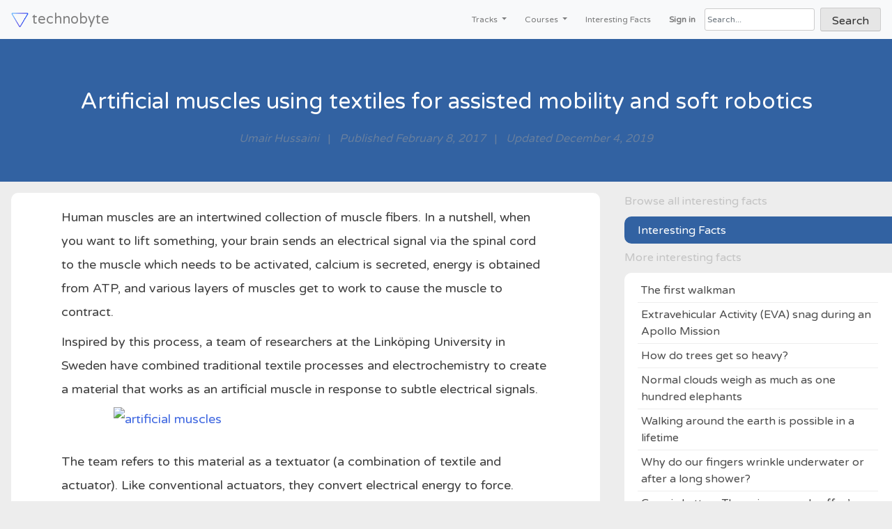

--- FILE ---
content_type: text/html; charset=UTF-8
request_url: https://technobyte.org/artificial-muscles-robots/
body_size: 37758
content:
<!DOCTYPE html><html lang="en-US"><head><meta charset="UTF-8"/>
<script>var __ezHttpConsent={setByCat:function(src,tagType,attributes,category,force,customSetScriptFn=null){var setScript=function(){if(force||window.ezTcfConsent[category]){if(typeof customSetScriptFn==='function'){customSetScriptFn();}else{var scriptElement=document.createElement(tagType);scriptElement.src=src;attributes.forEach(function(attr){for(var key in attr){if(attr.hasOwnProperty(key)){scriptElement.setAttribute(key,attr[key]);}}});var firstScript=document.getElementsByTagName(tagType)[0];firstScript.parentNode.insertBefore(scriptElement,firstScript);}}};if(force||(window.ezTcfConsent&&window.ezTcfConsent.loaded)){setScript();}else if(typeof getEzConsentData==="function"){getEzConsentData().then(function(ezTcfConsent){if(ezTcfConsent&&ezTcfConsent.loaded){setScript();}else{console.error("cannot get ez consent data");force=true;setScript();}});}else{force=true;setScript();console.error("getEzConsentData is not a function");}},};</script>
<script>var ezTcfConsent=window.ezTcfConsent?window.ezTcfConsent:{loaded:false,store_info:false,develop_and_improve_services:false,measure_ad_performance:false,measure_content_performance:false,select_basic_ads:false,create_ad_profile:false,select_personalized_ads:false,create_content_profile:false,select_personalized_content:false,understand_audiences:false,use_limited_data_to_select_content:false,};function getEzConsentData(){return new Promise(function(resolve){document.addEventListener("ezConsentEvent",function(event){var ezTcfConsent=event.detail.ezTcfConsent;resolve(ezTcfConsent);});});}</script>
<script>if(typeof _setEzCookies!=='function'){function _setEzCookies(ezConsentData){var cookies=window.ezCookieQueue;for(var i=0;i<cookies.length;i++){var cookie=cookies[i];if(ezConsentData&&ezConsentData.loaded&&ezConsentData[cookie.tcfCategory]){document.cookie=cookie.name+"="+cookie.value;}}}}
window.ezCookieQueue=window.ezCookieQueue||[];if(typeof addEzCookies!=='function'){function addEzCookies(arr){window.ezCookieQueue=[...window.ezCookieQueue,...arr];}}
addEzCookies([]);if(window.ezTcfConsent&&window.ezTcfConsent.loaded){_setEzCookies(window.ezTcfConsent);}else if(typeof getEzConsentData==="function"){getEzConsentData().then(function(ezTcfConsent){if(ezTcfConsent&&ezTcfConsent.loaded){_setEzCookies(window.ezTcfConsent);}else{console.error("cannot get ez consent data");_setEzCookies(window.ezTcfConsent);}});}else{console.error("getEzConsentData is not a function");_setEzCookies(window.ezTcfConsent);}</script>
<script data-ezscrex='false' data-cfasync='false' data-pagespeed-no-defer>var __ez=__ez||{};__ez.stms=Date.now();__ez.evt={};__ez.script={};__ez.ck=__ez.ck||{};__ez.template={};__ez.template.isOrig=true;window.__ezScriptHost="//www.ezojs.com";__ez.queue=__ez.queue||function(){var e=0,i=0,t=[],n=!1,o=[],r=[],s=!0,a=function(e,i,n,o,r,s,a){var l=arguments.length>7&&void 0!==arguments[7]?arguments[7]:window,d=this;this.name=e,this.funcName=i,this.parameters=null===n?null:w(n)?n:[n],this.isBlock=o,this.blockedBy=r,this.deleteWhenComplete=s,this.isError=!1,this.isComplete=!1,this.isInitialized=!1,this.proceedIfError=a,this.fWindow=l,this.isTimeDelay=!1,this.process=function(){f("... func = "+e),d.isInitialized=!0,d.isComplete=!0,f("... func.apply: "+e);var i=d.funcName.split("."),n=null,o=this.fWindow||window;i.length>3||(n=3===i.length?o[i[0]][i[1]][i[2]]:2===i.length?o[i[0]][i[1]]:o[d.funcName]),null!=n&&n.apply(null,this.parameters),!0===d.deleteWhenComplete&&delete t[e],!0===d.isBlock&&(f("----- F'D: "+d.name),m())}},l=function(e,i,t,n,o,r,s){var a=arguments.length>7&&void 0!==arguments[7]?arguments[7]:window,l=this;this.name=e,this.path=i,this.async=o,this.defer=r,this.isBlock=t,this.blockedBy=n,this.isInitialized=!1,this.isError=!1,this.isComplete=!1,this.proceedIfError=s,this.fWindow=a,this.isTimeDelay=!1,this.isPath=function(e){return"/"===e[0]&&"/"!==e[1]},this.getSrc=function(e){return void 0!==window.__ezScriptHost&&this.isPath(e)&&"banger.js"!==this.name?window.__ezScriptHost+e:e},this.process=function(){l.isInitialized=!0,f("... file = "+e);var i=this.fWindow?this.fWindow.document:document,t=i.createElement("script");t.src=this.getSrc(this.path),!0===o?t.async=!0:!0===r&&(t.defer=!0),t.onerror=function(){var e={url:window.location.href,name:l.name,path:l.path,user_agent:window.navigator.userAgent};"undefined"!=typeof _ezaq&&(e.pageview_id=_ezaq.page_view_id);var i=encodeURIComponent(JSON.stringify(e)),t=new XMLHttpRequest;t.open("GET","//g.ezoic.net/ezqlog?d="+i,!0),t.send(),f("----- ERR'D: "+l.name),l.isError=!0,!0===l.isBlock&&m()},t.onreadystatechange=t.onload=function(){var e=t.readyState;f("----- F'D: "+l.name),e&&!/loaded|complete/.test(e)||(l.isComplete=!0,!0===l.isBlock&&m())},i.getElementsByTagName("head")[0].appendChild(t)}},d=function(e,i){this.name=e,this.path="",this.async=!1,this.defer=!1,this.isBlock=!1,this.blockedBy=[],this.isInitialized=!0,this.isError=!1,this.isComplete=i,this.proceedIfError=!1,this.isTimeDelay=!1,this.process=function(){}};function c(e,i,n,s,a,d,c,u,f){var m=new l(e,i,n,s,a,d,c,f);!0===u?o[e]=m:r[e]=m,t[e]=m,h(m)}function h(e){!0!==u(e)&&0!=s&&e.process()}function u(e){if(!0===e.isTimeDelay&&!1===n)return f(e.name+" blocked = TIME DELAY!"),!0;if(w(e.blockedBy))for(var i=0;i<e.blockedBy.length;i++){var o=e.blockedBy[i];if(!1===t.hasOwnProperty(o))return f(e.name+" blocked = "+o),!0;if(!0===e.proceedIfError&&!0===t[o].isError)return!1;if(!1===t[o].isComplete)return f(e.name+" blocked = "+o),!0}return!1}function f(e){var i=window.location.href,t=new RegExp("[?&]ezq=([^&#]*)","i").exec(i);"1"===(t?t[1]:null)&&console.debug(e)}function m(){++e>200||(f("let's go"),p(o),p(r))}function p(e){for(var i in e)if(!1!==e.hasOwnProperty(i)){var t=e[i];!0===t.isComplete||u(t)||!0===t.isInitialized||!0===t.isError?!0===t.isError?f(t.name+": error"):!0===t.isComplete?f(t.name+": complete already"):!0===t.isInitialized&&f(t.name+": initialized already"):t.process()}}function w(e){return"[object Array]"==Object.prototype.toString.call(e)}return window.addEventListener("load",(function(){setTimeout((function(){n=!0,f("TDELAY -----"),m()}),5e3)}),!1),{addFile:c,addFileOnce:function(e,i,n,o,r,s,a,l,d){t[e]||c(e,i,n,o,r,s,a,l,d)},addDelayFile:function(e,i){var n=new l(e,i,!1,[],!1,!1,!0);n.isTimeDelay=!0,f(e+" ...  FILE! TDELAY"),r[e]=n,t[e]=n,h(n)},addFunc:function(e,n,s,l,d,c,u,f,m,p){!0===c&&(e=e+"_"+i++);var w=new a(e,n,s,l,d,u,f,p);!0===m?o[e]=w:r[e]=w,t[e]=w,h(w)},addDelayFunc:function(e,i,n){var o=new a(e,i,n,!1,[],!0,!0);o.isTimeDelay=!0,f(e+" ...  FUNCTION! TDELAY"),r[e]=o,t[e]=o,h(o)},items:t,processAll:m,setallowLoad:function(e){s=e},markLoaded:function(e){if(e&&0!==e.length){if(e in t){var i=t[e];!0===i.isComplete?f(i.name+" "+e+": error loaded duplicate"):(i.isComplete=!0,i.isInitialized=!0)}else t[e]=new d(e,!0);f("markLoaded dummyfile: "+t[e].name)}},logWhatsBlocked:function(){for(var e in t)!1!==t.hasOwnProperty(e)&&u(t[e])}}}();__ez.evt.add=function(e,t,n){e.addEventListener?e.addEventListener(t,n,!1):e.attachEvent?e.attachEvent("on"+t,n):e["on"+t]=n()},__ez.evt.remove=function(e,t,n){e.removeEventListener?e.removeEventListener(t,n,!1):e.detachEvent?e.detachEvent("on"+t,n):delete e["on"+t]};__ez.script.add=function(e){var t=document.createElement("script");t.src=e,t.async=!0,t.type="text/javascript",document.getElementsByTagName("head")[0].appendChild(t)};__ez.dot=__ez.dot||{};__ez.queue.addFileOnce('/detroitchicago/boise.js', '//go.ezodn.com/detroitchicago/boise.js?gcb=195-3&cb=5', true, [], true, false, true, false);__ez.queue.addFileOnce('/parsonsmaize/abilene.js', '//go.ezodn.com/parsonsmaize/abilene.js?gcb=195-3&cb=b20dfef28c', true, [], true, false, true, false);__ez.queue.addFileOnce('/parsonsmaize/mulvane.js', '//go.ezodn.com/parsonsmaize/mulvane.js?gcb=195-3&cb=e75e48eec0', true, ['/parsonsmaize/abilene.js'], true, false, true, false);__ez.queue.addFileOnce('/detroitchicago/birmingham.js', '//go.ezodn.com/detroitchicago/birmingham.js?gcb=195-3&cb=539c47377c', true, ['/parsonsmaize/abilene.js'], true, false, true, false);</script>
<script data-ezscrex="false" type="text/javascript" data-cfasync="false">window._ezaq = Object.assign({"ad_cache_level":0,"adpicker_placement_cnt":0,"ai_placeholder_cache_level":0,"ai_placeholder_placement_cnt":-1,"article_category":"Interesting Facts","author":"Umair Hussaini","domain":"technobyte.org","domain_id":130225,"ezcache_level":0,"ezcache_skip_code":0,"has_bad_image":0,"has_bad_words":0,"is_sitespeed":0,"lt_cache_level":0,"publish_date":"2017-02-08","response_size":110928,"response_size_orig":105073,"response_time_orig":0,"template_id":5,"url":"https://technobyte.org/2017/02/interesting-factsartificial-muscles-using-textiles/","word_count":0,"worst_bad_word_level":0}, typeof window._ezaq !== "undefined" ? window._ezaq : {});__ez.queue.markLoaded('ezaqBaseReady');</script>
<script type='text/javascript' data-ezscrex='false' data-cfasync='false'>
window.ezAnalyticsStatic = true;
window._ez_send_requests_through_ezoic = true;window.ezWp = true;
function analyticsAddScript(script) {
	var ezDynamic = document.createElement('script');
	ezDynamic.type = 'text/javascript';
	ezDynamic.innerHTML = script;
	document.head.appendChild(ezDynamic);
}
function getCookiesWithPrefix() {
    var allCookies = document.cookie.split(';');
    var cookiesWithPrefix = {};

    for (var i = 0; i < allCookies.length; i++) {
        var cookie = allCookies[i].trim();

        for (var j = 0; j < arguments.length; j++) {
            var prefix = arguments[j];
            if (cookie.indexOf(prefix) === 0) {
                var cookieParts = cookie.split('=');
                var cookieName = cookieParts[0];
                var cookieValue = cookieParts.slice(1).join('=');
                cookiesWithPrefix[cookieName] = decodeURIComponent(cookieValue);
                break; // Once matched, no need to check other prefixes
            }
        }
    }

    return cookiesWithPrefix;
}
function productAnalytics() {
	var d = {"dhh":"//go.ezodn.com","pr":[6],"omd5":"a928385f97ddc0951a456d42adcae7ec","nar":"risk score"};
	d.u = _ezaq.url;
	d.p = _ezaq.page_view_id;
	d.v = _ezaq.visit_uuid;
	d.ab = _ezaq.ab_test_id;
	d.e = JSON.stringify(_ezaq);
	d.ref = document.referrer;
	d.c = getCookiesWithPrefix('active_template', 'ez', 'lp_');
	if(typeof ez_utmParams !== 'undefined') {
		d.utm = ez_utmParams;
	}

	var dataText = JSON.stringify(d);
	var xhr = new XMLHttpRequest();
	xhr.open('POST','//g.ezoic.net/ezais/analytics?cb=1', true);
	xhr.onload = function () {
		if (xhr.status!=200) {
            return;
		}

        if(document.readyState !== 'loading') {
            analyticsAddScript(xhr.response);
            return;
        }

        var eventFunc = function() {
            if(document.readyState === 'loading') {
                return;
            }
            document.removeEventListener('readystatechange', eventFunc, false);
            analyticsAddScript(xhr.response);
        };

        document.addEventListener('readystatechange', eventFunc, false);
	};
	xhr.setRequestHeader('Content-Type','text/plain');
	xhr.send(dataText);
}
__ez.queue.addFunc("productAnalytics", "productAnalytics", null, true, ['ezaqBaseReady'], false, false, false, true);
</script><base href="https://technobyte.org/2017/02/interesting-factsartificial-muscles-using-textiles/"/>
    <!-- Script for Google Analytics-->
    <script>
      (function(i,s,o,g,r,a,m){i['GoogleAnalyticsObject']=r;i[r]=i[r]||function(){
      (i[r].q=i[r].q||[]).push(arguments)},i[r].l=1*new Date();a=s.createElement(o),
      m=s.getElementsByTagName(o)[0];a.async=1;a.src=g;m.parentNode.insertBefore(a,m)
      })(window,document,'script','https://www.google-analytics.com/analytics.js','ga');

      ga('create', 'UA-61564050-1', 'auto');
      ga('send', 'pageview');

    </script>
    
    <!-- Global site tag (gtag.js) - Google Analytics -->
    <script async="" src="https://www.googletagmanager.com/gtag/js?id=G-YZ2GHQJPTV"></script>
    <script>
      window.dataLayer = window.dataLayer || [];
      function gtag(){dataLayer.push(arguments);}
      gtag('js', new Date());

      gtag('config', 'G-YZ2GHQJPTV');
    </script>
    
	
	<meta name="viewport" content="width=device-width, initial-scale=1, maximum-scale=1, user-scalable=0"/>
    
    <!--List of verifications -->
    <meta name="msvalidate.01" content="BF3F8E69DFFD80CC1A81FA559E22A403"/>
    <meta name="p:domain_verify" content="71e1f5741d5d99c944e9ee94db6dfd8c"/>
    <meta name="google-site-verification" content="maW8sILu7qPnalKyoyQSkeSR03GZVp2ev5FgsXrlDRE"/>
    <meta name="google-site-verification" content="6WFgwz6ScdZcM8N8HvnqswjzNTFbGuS2Pn1wIokQIbs"/>
	
    <!-- new something in tb2020 -->
    <link rel="profile" href="https://gmpg.org/xfn/11"/>
    
    <!-- bootstrap 4 files -->
    <link rel="stylesheet" href="https://stackpath.bootstrapcdn.com/bootstrap/4.5.2/css/bootstrap.min.css" integrity="sha384-JcKb8q3iqJ61gNV9KGb8thSsNjpSL0n8PARn9HuZOnIxN0hoP+VmmDGMN5t9UJ0Z" crossorigin="anonymous"/>
    
    <!-- font 2020 varela round, remove all other fonts -->
    <link href="https://fonts.googleapis.com/css?family=Varela+Round&amp;display=swap" rel="stylesheet"/>
    
    

	<meta name="robots" content="index, follow, max-image-preview:large, max-snippet:-1, max-video-preview:-1"/>
	<style>img:is([sizes="auto" i], [sizes^="auto," i]) { contain-intrinsic-size: 3000px 1500px }</style>
	
	<!-- This site is optimized with the Yoast SEO plugin v24.9 - https://yoast.com/wordpress/plugins/seo/ -->
	<title>Artificial muscles using textiles for assisted mobility and soft robotics</title>
	<meta name="description" content="A team of scientists have created artificial muscles using textiles in an effort to make the process of assisted mobility more natural."/>
	<link rel="canonical" href="https://technobyte.org/artificial-muscles-robots/"/>
	<meta property="og:locale" content="en_US"/>
	<meta property="og:type" content="article"/>
	<meta property="og:title" content="Artificial muscles using textiles for assisted mobility and soft robotics"/>
	<meta property="og:description" content="A team of scientists have created artificial muscles using textiles in an effort to make the process of assisted mobility more natural."/>
	<meta property="og:url" content="https://technobyte.org/artificial-muscles-robots/"/>
	<meta property="og:site_name" content="Technobyte"/>
	<meta property="article:publisher" content="http://facebook.com/technobytelabs"/>
	<meta property="article:author" content="www.facebook.com/umairhussaini"/>
	<meta property="article:published_time" content="2017-02-08T15:12:23+00:00"/>
	<meta property="article:modified_time" content="2019-12-03T19:08:44+00:00"/>
	<meta property="og:image" content="https://technobyte.org/wp-content/uploads/2017/02/artificial-muscles-using-textiles-tb-e1570034148381.jpg"/>
	<meta property="og:image:width" content="500"/>
	<meta property="og:image:height" content="500"/>
	<meta property="og:image:type" content="image/jpeg"/>
	<meta name="author" content="Umair Hussaini"/>
	<meta name="twitter:card" content="summary_large_image"/>
	<meta name="twitter:creator" content="@TechnobyteLabs"/>
	<meta name="twitter:site" content="@TechnobyteLabs"/>
	<meta name="twitter:label1" content="Written by"/>
	<meta name="twitter:data1" content="Umair Hussaini"/>
	<meta name="twitter:label2" content="Est. reading time"/>
	<meta name="twitter:data2" content="4 minutes"/>
	<script type="application/ld+json" class="yoast-schema-graph">{"@context":"https://schema.org","@graph":[{"@type":"Article","@id":"https://technobyte.org/artificial-muscles-robots/#article","isPartOf":{"@id":"https://technobyte.org/artificial-muscles-robots/"},"author":{"name":"Umair Hussaini","@id":"https://technobyte.org/#/schema/person/9d4fab065bcf5981f7267408a73cb669"},"headline":"Artificial muscles using textiles for assisted mobility and soft robotics","datePublished":"2017-02-08T15:12:23+00:00","dateModified":"2019-12-03T19:08:44+00:00","mainEntityOfPage":{"@id":"https://technobyte.org/artificial-muscles-robots/"},"wordCount":768,"commentCount":0,"publisher":{"@id":"https://technobyte.org/#organization"},"image":{"@id":"https://technobyte.org/artificial-muscles-robots/#primaryimage"},"thumbnailUrl":"https://technobyte.org/wp-content/uploads/2017/02/artificial-muscles-using-textiles-tb-e1570034148381.jpg","keywords":["Health","Material science","Robotics"],"articleSection":["Interesting Facts"],"inLanguage":"en-US","potentialAction":[{"@type":"CommentAction","name":"Comment","target":["https://technobyte.org/artificial-muscles-robots/#respond"]}]},{"@type":"WebPage","@id":"https://technobyte.org/artificial-muscles-robots/","url":"https://technobyte.org/artificial-muscles-robots/","name":"Artificial muscles using textiles for assisted mobility and soft robotics","isPartOf":{"@id":"https://technobyte.org/#website"},"primaryImageOfPage":{"@id":"https://technobyte.org/artificial-muscles-robots/#primaryimage"},"image":{"@id":"https://technobyte.org/artificial-muscles-robots/#primaryimage"},"thumbnailUrl":"https://technobyte.org/wp-content/uploads/2017/02/artificial-muscles-using-textiles-tb-e1570034148381.jpg","datePublished":"2017-02-08T15:12:23+00:00","dateModified":"2019-12-03T19:08:44+00:00","description":"A team of scientists have created artificial muscles using textiles in an effort to make the process of assisted mobility more natural.","inLanguage":"en-US","potentialAction":[{"@type":"ReadAction","target":["https://technobyte.org/artificial-muscles-robots/"]}]},{"@type":"ImageObject","inLanguage":"en-US","@id":"https://technobyte.org/artificial-muscles-robots/#primaryimage","url":"https://technobyte.org/wp-content/uploads/2017/02/artificial-muscles-using-textiles-tb-e1570034148381.jpg","contentUrl":"https://technobyte.org/wp-content/uploads/2017/02/artificial-muscles-using-textiles-tb-e1570034148381.jpg","width":500,"height":500,"caption":"An amazing property of electrifying textiles is that we can make artificial muscles using textiles"},{"@type":"WebSite","@id":"https://technobyte.org/#website","url":"https://technobyte.org/","name":"Technobyte","description":"Engineering courses, interesting facts, and much more","publisher":{"@id":"https://technobyte.org/#organization"},"potentialAction":[{"@type":"SearchAction","target":{"@type":"EntryPoint","urlTemplate":"https://technobyte.org/?s={search_term_string}"},"query-input":{"@type":"PropertyValueSpecification","valueRequired":true,"valueName":"search_term_string"}}],"inLanguage":"en-US"},{"@type":"Organization","@id":"https://technobyte.org/#organization","name":"Technobyte","url":"https://technobyte.org/","logo":{"@type":"ImageObject","inLanguage":"en-US","@id":"https://technobyte.org/#/schema/logo/image/","url":"https://i0.wp.com/technobyte.org/wp-content/uploads/2016/01/cropped-logo.png?fit=512%2C512&ssl=1","contentUrl":"https://i0.wp.com/technobyte.org/wp-content/uploads/2016/01/cropped-logo.png?fit=512%2C512&ssl=1","width":512,"height":512,"caption":"Technobyte"},"image":{"@id":"https://technobyte.org/#/schema/logo/image/"},"sameAs":["http://facebook.com/technobytelabs","https://x.com/TechnobyteLabs","https://www.instagram.com/technobytelabs/","https://www.linkedin.com/company/technobyte","https://in.pinterest.com/technobytelabs/","https://www.youtube.com/channel/UCZuZ0hM4OOa2j8F_ob5Q6bA"]},{"@type":"Person","@id":"https://technobyte.org/#/schema/person/9d4fab065bcf5981f7267408a73cb669","name":"Umair Hussaini","image":{"@type":"ImageObject","inLanguage":"en-US","@id":"https://technobyte.org/#/schema/person/image/","url":"https://lh3.googleusercontent.com/a-/AOh14Gi0R2mvFbQ_K-0wG_Tc1K0Jk_v_x89jFC39gn3ykw=s96-c","contentUrl":"https://lh3.googleusercontent.com/a-/AOh14Gi0R2mvFbQ_K-0wG_Tc1K0Jk_v_x89jFC39gn3ykw=s96-c","caption":"Umair Hussaini"},"description":"Umair has a Bachelor's Degree in Electronics and Telecommunication Engineering. He also holds a Post-Graduate Diploma in Embedded System Design from the Centre of Development of Advanced Computing (Pune, India). Currently, Umair is pursuing his MS in Electronics Engineering from the University of Hertfordshire (Hatfield, UK).","sameAs":["www.facebook.com/umairhussaini"],"url":"https://technobyte.org/user/umairhussaini/"}]}</script>
	<!-- / Yoast SEO plugin. -->


<link rel="dns-prefetch" href="//stats.wp.com"/>
<link rel="dns-prefetch" href="//fonts.bunny.net"/>
<link rel="dns-prefetch" href="//v0.wordpress.com"/>
<link rel="dns-prefetch" href="//jetpack.wordpress.com"/>
<link rel="dns-prefetch" href="//s0.wp.com"/>
<link rel="dns-prefetch" href="//public-api.wordpress.com"/>
<link rel="dns-prefetch" href="//0.gravatar.com"/>
<link rel="dns-prefetch" href="//1.gravatar.com"/>
<link rel="dns-prefetch" href="//2.gravatar.com"/>
<link rel="preconnect" href="//c0.wp.com"/>
<script>
window._wpemojiSettings = {"baseUrl":"https:\/\/s.w.org\/images\/core\/emoji\/15.1.0\/72x72\/","ext":".png","svgUrl":"https:\/\/s.w.org\/images\/core\/emoji\/15.1.0\/svg\/","svgExt":".svg","source":{"concatemoji":"https:\/\/technobyte.org\/wp-includes\/js\/wp-emoji-release.min.js?ver=6.8.1"}};
/*! This file is auto-generated */
!function(i,n){var o,s,e;function c(e){try{var t={supportTests:e,timestamp:(new Date).valueOf()};sessionStorage.setItem(o,JSON.stringify(t))}catch(e){}}function p(e,t,n){e.clearRect(0,0,e.canvas.width,e.canvas.height),e.fillText(t,0,0);var t=new Uint32Array(e.getImageData(0,0,e.canvas.width,e.canvas.height).data),r=(e.clearRect(0,0,e.canvas.width,e.canvas.height),e.fillText(n,0,0),new Uint32Array(e.getImageData(0,0,e.canvas.width,e.canvas.height).data));return t.every(function(e,t){return e===r[t]})}function u(e,t,n){switch(t){case"flag":return n(e,"\ud83c\udff3\ufe0f\u200d\u26a7\ufe0f","\ud83c\udff3\ufe0f\u200b\u26a7\ufe0f")?!1:!n(e,"\ud83c\uddfa\ud83c\uddf3","\ud83c\uddfa\u200b\ud83c\uddf3")&&!n(e,"\ud83c\udff4\udb40\udc67\udb40\udc62\udb40\udc65\udb40\udc6e\udb40\udc67\udb40\udc7f","\ud83c\udff4\u200b\udb40\udc67\u200b\udb40\udc62\u200b\udb40\udc65\u200b\udb40\udc6e\u200b\udb40\udc67\u200b\udb40\udc7f");case"emoji":return!n(e,"\ud83d\udc26\u200d\ud83d\udd25","\ud83d\udc26\u200b\ud83d\udd25")}return!1}function f(e,t,n){var r="undefined"!=typeof WorkerGlobalScope&&self instanceof WorkerGlobalScope?new OffscreenCanvas(300,150):i.createElement("canvas"),a=r.getContext("2d",{willReadFrequently:!0}),o=(a.textBaseline="top",a.font="600 32px Arial",{});return e.forEach(function(e){o[e]=t(a,e,n)}),o}function t(e){var t=i.createElement("script");t.src=e,t.defer=!0,i.head.appendChild(t)}"undefined"!=typeof Promise&&(o="wpEmojiSettingsSupports",s=["flag","emoji"],n.supports={everything:!0,everythingExceptFlag:!0},e=new Promise(function(e){i.addEventListener("DOMContentLoaded",e,{once:!0})}),new Promise(function(t){var n=function(){try{var e=JSON.parse(sessionStorage.getItem(o));if("object"==typeof e&&"number"==typeof e.timestamp&&(new Date).valueOf()<e.timestamp+604800&&"object"==typeof e.supportTests)return e.supportTests}catch(e){}return null}();if(!n){if("undefined"!=typeof Worker&&"undefined"!=typeof OffscreenCanvas&&"undefined"!=typeof URL&&URL.createObjectURL&&"undefined"!=typeof Blob)try{var e="postMessage("+f.toString()+"("+[JSON.stringify(s),u.toString(),p.toString()].join(",")+"));",r=new Blob([e],{type:"text/javascript"}),a=new Worker(URL.createObjectURL(r),{name:"wpTestEmojiSupports"});return void(a.onmessage=function(e){c(n=e.data),a.terminate(),t(n)})}catch(e){}c(n=f(s,u,p))}t(n)}).then(function(e){for(var t in e)n.supports[t]=e[t],n.supports.everything=n.supports.everything&&n.supports[t],"flag"!==t&&(n.supports.everythingExceptFlag=n.supports.everythingExceptFlag&&n.supports[t]);n.supports.everythingExceptFlag=n.supports.everythingExceptFlag&&!n.supports.flag,n.DOMReady=!1,n.readyCallback=function(){n.DOMReady=!0}}).then(function(){return e}).then(function(){var e;n.supports.everything||(n.readyCallback(),(e=n.source||{}).concatemoji?t(e.concatemoji):e.wpemoji&&e.twemoji&&(t(e.twemoji),t(e.wpemoji)))}))}((window,document),window._wpemojiSettings);
</script>
<!-- technobyte.org is managing ads with Advanced Ads 2.0.7 – https://wpadvancedads.com/ --><script id="techn-ready">
			window.advanced_ads_ready=function(e,a){a=a||"complete";var d=function(e){return"interactive"===a?"loading"!==e:"complete"===e};d(document.readyState)?e():document.addEventListener("readystatechange",(function(a){d(a.target.readyState)&&e()}),{once:"interactive"===a})},window.advanced_ads_ready_queue=window.advanced_ads_ready_queue||[];		</script>
		<style id="wp-emoji-styles-inline-css">

	img.wp-smiley, img.emoji {
		display: inline !important;
		border: none !important;
		box-shadow: none !important;
		height: 1em !important;
		width: 1em !important;
		margin: 0 0.07em !important;
		vertical-align: -0.1em !important;
		background: none !important;
		padding: 0 !important;
	}
</style>
<link rel="stylesheet" id="wp-block-library-css" href="https://c0.wp.com/c/6.8.1/wp-includes/css/dist/block-library/style.min.css" media="all"/>
<style id="classic-theme-styles-inline-css">
/*! This file is auto-generated */
.wp-block-button__link{color:#fff;background-color:#32373c;border-radius:9999px;box-shadow:none;text-decoration:none;padding:calc(.667em + 2px) calc(1.333em + 2px);font-size:1.125em}.wp-block-file__button{background:#32373c;color:#fff;text-decoration:none}
</style>
<link rel="stylesheet" id="mediaelement-css" href="https://c0.wp.com/c/6.8.1/wp-includes/js/mediaelement/mediaelementplayer-legacy.min.css" media="all"/>
<link rel="stylesheet" id="wp-mediaelement-css" href="https://c0.wp.com/c/6.8.1/wp-includes/js/mediaelement/wp-mediaelement.min.css" media="all"/>
<style id="jetpack-sharing-buttons-style-inline-css">
.jetpack-sharing-buttons__services-list{display:flex;flex-direction:row;flex-wrap:wrap;gap:0;list-style-type:none;margin:5px;padding:0}.jetpack-sharing-buttons__services-list.has-small-icon-size{font-size:12px}.jetpack-sharing-buttons__services-list.has-normal-icon-size{font-size:16px}.jetpack-sharing-buttons__services-list.has-large-icon-size{font-size:24px}.jetpack-sharing-buttons__services-list.has-huge-icon-size{font-size:36px}@media print{.jetpack-sharing-buttons__services-list{display:none!important}}.editor-styles-wrapper .wp-block-jetpack-sharing-buttons{gap:0;padding-inline-start:0}ul.jetpack-sharing-buttons__services-list.has-background{padding:1.25em 2.375em}
</style>
<style id="global-styles-inline-css">
:root{--wp--preset--aspect-ratio--square: 1;--wp--preset--aspect-ratio--4-3: 4/3;--wp--preset--aspect-ratio--3-4: 3/4;--wp--preset--aspect-ratio--3-2: 3/2;--wp--preset--aspect-ratio--2-3: 2/3;--wp--preset--aspect-ratio--16-9: 16/9;--wp--preset--aspect-ratio--9-16: 9/16;--wp--preset--color--black: #000000;--wp--preset--color--cyan-bluish-gray: #abb8c3;--wp--preset--color--white: #ffffff;--wp--preset--color--pale-pink: #f78da7;--wp--preset--color--vivid-red: #cf2e2e;--wp--preset--color--luminous-vivid-orange: #ff6900;--wp--preset--color--luminous-vivid-amber: #fcb900;--wp--preset--color--light-green-cyan: #7bdcb5;--wp--preset--color--vivid-green-cyan: #00d084;--wp--preset--color--pale-cyan-blue: #8ed1fc;--wp--preset--color--vivid-cyan-blue: #0693e3;--wp--preset--color--vivid-purple: #9b51e0;--wp--preset--gradient--vivid-cyan-blue-to-vivid-purple: linear-gradient(135deg,rgba(6,147,227,1) 0%,rgb(155,81,224) 100%);--wp--preset--gradient--light-green-cyan-to-vivid-green-cyan: linear-gradient(135deg,rgb(122,220,180) 0%,rgb(0,208,130) 100%);--wp--preset--gradient--luminous-vivid-amber-to-luminous-vivid-orange: linear-gradient(135deg,rgba(252,185,0,1) 0%,rgba(255,105,0,1) 100%);--wp--preset--gradient--luminous-vivid-orange-to-vivid-red: linear-gradient(135deg,rgba(255,105,0,1) 0%,rgb(207,46,46) 100%);--wp--preset--gradient--very-light-gray-to-cyan-bluish-gray: linear-gradient(135deg,rgb(238,238,238) 0%,rgb(169,184,195) 100%);--wp--preset--gradient--cool-to-warm-spectrum: linear-gradient(135deg,rgb(74,234,220) 0%,rgb(151,120,209) 20%,rgb(207,42,186) 40%,rgb(238,44,130) 60%,rgb(251,105,98) 80%,rgb(254,248,76) 100%);--wp--preset--gradient--blush-light-purple: linear-gradient(135deg,rgb(255,206,236) 0%,rgb(152,150,240) 100%);--wp--preset--gradient--blush-bordeaux: linear-gradient(135deg,rgb(254,205,165) 0%,rgb(254,45,45) 50%,rgb(107,0,62) 100%);--wp--preset--gradient--luminous-dusk: linear-gradient(135deg,rgb(255,203,112) 0%,rgb(199,81,192) 50%,rgb(65,88,208) 100%);--wp--preset--gradient--pale-ocean: linear-gradient(135deg,rgb(255,245,203) 0%,rgb(182,227,212) 50%,rgb(51,167,181) 100%);--wp--preset--gradient--electric-grass: linear-gradient(135deg,rgb(202,248,128) 0%,rgb(113,206,126) 100%);--wp--preset--gradient--midnight: linear-gradient(135deg,rgb(2,3,129) 0%,rgb(40,116,252) 100%);--wp--preset--font-size--small: 13px;--wp--preset--font-size--medium: 20px;--wp--preset--font-size--large: 36px;--wp--preset--font-size--x-large: 42px;--wp--preset--spacing--20: 0.44rem;--wp--preset--spacing--30: 0.67rem;--wp--preset--spacing--40: 1rem;--wp--preset--spacing--50: 1.5rem;--wp--preset--spacing--60: 2.25rem;--wp--preset--spacing--70: 3.38rem;--wp--preset--spacing--80: 5.06rem;--wp--preset--shadow--natural: 6px 6px 9px rgba(0, 0, 0, 0.2);--wp--preset--shadow--deep: 12px 12px 50px rgba(0, 0, 0, 0.4);--wp--preset--shadow--sharp: 6px 6px 0px rgba(0, 0, 0, 0.2);--wp--preset--shadow--outlined: 6px 6px 0px -3px rgba(255, 255, 255, 1), 6px 6px rgba(0, 0, 0, 1);--wp--preset--shadow--crisp: 6px 6px 0px rgba(0, 0, 0, 1);}:where(.is-layout-flex){gap: 0.5em;}:where(.is-layout-grid){gap: 0.5em;}body .is-layout-flex{display: flex;}.is-layout-flex{flex-wrap: wrap;align-items: center;}.is-layout-flex > :is(*, div){margin: 0;}body .is-layout-grid{display: grid;}.is-layout-grid > :is(*, div){margin: 0;}:where(.wp-block-columns.is-layout-flex){gap: 2em;}:where(.wp-block-columns.is-layout-grid){gap: 2em;}:where(.wp-block-post-template.is-layout-flex){gap: 1.25em;}:where(.wp-block-post-template.is-layout-grid){gap: 1.25em;}.has-black-color{color: var(--wp--preset--color--black) !important;}.has-cyan-bluish-gray-color{color: var(--wp--preset--color--cyan-bluish-gray) !important;}.has-white-color{color: var(--wp--preset--color--white) !important;}.has-pale-pink-color{color: var(--wp--preset--color--pale-pink) !important;}.has-vivid-red-color{color: var(--wp--preset--color--vivid-red) !important;}.has-luminous-vivid-orange-color{color: var(--wp--preset--color--luminous-vivid-orange) !important;}.has-luminous-vivid-amber-color{color: var(--wp--preset--color--luminous-vivid-amber) !important;}.has-light-green-cyan-color{color: var(--wp--preset--color--light-green-cyan) !important;}.has-vivid-green-cyan-color{color: var(--wp--preset--color--vivid-green-cyan) !important;}.has-pale-cyan-blue-color{color: var(--wp--preset--color--pale-cyan-blue) !important;}.has-vivid-cyan-blue-color{color: var(--wp--preset--color--vivid-cyan-blue) !important;}.has-vivid-purple-color{color: var(--wp--preset--color--vivid-purple) !important;}.has-black-background-color{background-color: var(--wp--preset--color--black) !important;}.has-cyan-bluish-gray-background-color{background-color: var(--wp--preset--color--cyan-bluish-gray) !important;}.has-white-background-color{background-color: var(--wp--preset--color--white) !important;}.has-pale-pink-background-color{background-color: var(--wp--preset--color--pale-pink) !important;}.has-vivid-red-background-color{background-color: var(--wp--preset--color--vivid-red) !important;}.has-luminous-vivid-orange-background-color{background-color: var(--wp--preset--color--luminous-vivid-orange) !important;}.has-luminous-vivid-amber-background-color{background-color: var(--wp--preset--color--luminous-vivid-amber) !important;}.has-light-green-cyan-background-color{background-color: var(--wp--preset--color--light-green-cyan) !important;}.has-vivid-green-cyan-background-color{background-color: var(--wp--preset--color--vivid-green-cyan) !important;}.has-pale-cyan-blue-background-color{background-color: var(--wp--preset--color--pale-cyan-blue) !important;}.has-vivid-cyan-blue-background-color{background-color: var(--wp--preset--color--vivid-cyan-blue) !important;}.has-vivid-purple-background-color{background-color: var(--wp--preset--color--vivid-purple) !important;}.has-black-border-color{border-color: var(--wp--preset--color--black) !important;}.has-cyan-bluish-gray-border-color{border-color: var(--wp--preset--color--cyan-bluish-gray) !important;}.has-white-border-color{border-color: var(--wp--preset--color--white) !important;}.has-pale-pink-border-color{border-color: var(--wp--preset--color--pale-pink) !important;}.has-vivid-red-border-color{border-color: var(--wp--preset--color--vivid-red) !important;}.has-luminous-vivid-orange-border-color{border-color: var(--wp--preset--color--luminous-vivid-orange) !important;}.has-luminous-vivid-amber-border-color{border-color: var(--wp--preset--color--luminous-vivid-amber) !important;}.has-light-green-cyan-border-color{border-color: var(--wp--preset--color--light-green-cyan) !important;}.has-vivid-green-cyan-border-color{border-color: var(--wp--preset--color--vivid-green-cyan) !important;}.has-pale-cyan-blue-border-color{border-color: var(--wp--preset--color--pale-cyan-blue) !important;}.has-vivid-cyan-blue-border-color{border-color: var(--wp--preset--color--vivid-cyan-blue) !important;}.has-vivid-purple-border-color{border-color: var(--wp--preset--color--vivid-purple) !important;}.has-vivid-cyan-blue-to-vivid-purple-gradient-background{background: var(--wp--preset--gradient--vivid-cyan-blue-to-vivid-purple) !important;}.has-light-green-cyan-to-vivid-green-cyan-gradient-background{background: var(--wp--preset--gradient--light-green-cyan-to-vivid-green-cyan) !important;}.has-luminous-vivid-amber-to-luminous-vivid-orange-gradient-background{background: var(--wp--preset--gradient--luminous-vivid-amber-to-luminous-vivid-orange) !important;}.has-luminous-vivid-orange-to-vivid-red-gradient-background{background: var(--wp--preset--gradient--luminous-vivid-orange-to-vivid-red) !important;}.has-very-light-gray-to-cyan-bluish-gray-gradient-background{background: var(--wp--preset--gradient--very-light-gray-to-cyan-bluish-gray) !important;}.has-cool-to-warm-spectrum-gradient-background{background: var(--wp--preset--gradient--cool-to-warm-spectrum) !important;}.has-blush-light-purple-gradient-background{background: var(--wp--preset--gradient--blush-light-purple) !important;}.has-blush-bordeaux-gradient-background{background: var(--wp--preset--gradient--blush-bordeaux) !important;}.has-luminous-dusk-gradient-background{background: var(--wp--preset--gradient--luminous-dusk) !important;}.has-pale-ocean-gradient-background{background: var(--wp--preset--gradient--pale-ocean) !important;}.has-electric-grass-gradient-background{background: var(--wp--preset--gradient--electric-grass) !important;}.has-midnight-gradient-background{background: var(--wp--preset--gradient--midnight) !important;}.has-small-font-size{font-size: var(--wp--preset--font-size--small) !important;}.has-medium-font-size{font-size: var(--wp--preset--font-size--medium) !important;}.has-large-font-size{font-size: var(--wp--preset--font-size--large) !important;}.has-x-large-font-size{font-size: var(--wp--preset--font-size--x-large) !important;}
:where(.wp-block-post-template.is-layout-flex){gap: 1.25em;}:where(.wp-block-post-template.is-layout-grid){gap: 1.25em;}
:where(.wp-block-columns.is-layout-flex){gap: 2em;}:where(.wp-block-columns.is-layout-grid){gap: 2em;}
:root :where(.wp-block-pullquote){font-size: 1.5em;line-height: 1.6;}
</style>
<link rel="stylesheet" id="ez-toc-css" href="https://technobyte.org/wp-content/plugins/easy-table-of-contents/assets/css/screen.min.css?ver=2.0.73" media="all"/>
<style id="ez-toc-inline-css">
div#ez-toc-container .ez-toc-title {font-size: 18px;}div#ez-toc-container .ez-toc-title {font-weight: 500;}div#ez-toc-container ul li {font-size: 16px;}div#ez-toc-container ul li {font-weight: 500;}div#ez-toc-container nav ul ul li {font-size: 90%;}div#ez-toc-container {width: 100%;}
.ez-toc-container-direction {direction: ltr;}.ez-toc-counter ul{counter-reset: item ;}.ez-toc-counter nav ul li a::before {content: counters(item, '.', decimal) '. ';display: inline-block;counter-increment: item;flex-grow: 0;flex-shrink: 0;margin-right: .2em; float: left; }.ez-toc-widget-direction {direction: ltr;}.ez-toc-widget-container ul{counter-reset: item ;}.ez-toc-widget-container nav ul li a::before {content: counters(item, '.', decimal) '. ';display: inline-block;counter-increment: item;flex-grow: 0;flex-shrink: 0;margin-right: .2em; float: left; }
</style>
<link rel="stylesheet" id="technobyte-1-0-style-css" href="https://technobyte.org/wp-content/themes/technobyte-1-0/style.css?ver=1.0.0" media="all"/>
<link rel="stylesheet" id="sab-font-css" href="https://fonts.bunny.net/css?family=Roboto:400,700,400italic,700italic&amp;subset=latin" media="all"/>
<script src="https://c0.wp.com/c/6.8.1/wp-includes/js/jquery/jquery.min.js" id="jquery-core-js"></script>
<script src="https://c0.wp.com/c/6.8.1/wp-includes/js/jquery/jquery-migrate.min.js" id="jquery-migrate-js"></script>
<script src="https://technobyte.org/wp-content/plugins/miniorange-login-openid/includes/js/mo_openid_jquery.cookie.min.js?ver=6.8.1" id="js-cookie-script-js"></script>
<script src="https://technobyte.org/wp-content/plugins/miniorange-login-openid/includes/js/mo-openid-social_login.js?ver=6.8.1" id="mo-social-login-script-js"></script>
<link rel="https://api.w.org/" href="https://technobyte.org/wp-json/"/><link rel="alternate" title="JSON" type="application/json" href="https://technobyte.org/wp-json/wp/v2/posts/3473"/><link rel="alternate" title="oEmbed (JSON)" type="application/json+oembed" href="https://technobyte.org/wp-json/oembed/1.0/embed?url=https%3A%2F%2Ftechnobyte.org%2Fartificial-muscles-robots%2F"/>
<link rel="alternate" title="oEmbed (XML)" type="text/xml+oembed" href="https://technobyte.org/wp-json/oembed/1.0/embed?url=https%3A%2F%2Ftechnobyte.org%2Fartificial-muscles-robots%2F&amp;format=xml"/>
	<style>img#wpstats{display:none}</style>
		<link rel="pingback" href="https://technobyte.org/xmlrpc.php"/><style type="text/css">.saboxplugin-wrap{-webkit-box-sizing:border-box;-moz-box-sizing:border-box;-ms-box-sizing:border-box;box-sizing:border-box;border:1px solid #eee;width:100%;clear:both;display:block;overflow:hidden;word-wrap:break-word;position:relative}.saboxplugin-wrap .saboxplugin-gravatar{float:left;padding:0 20px 20px 20px}.saboxplugin-wrap .saboxplugin-gravatar img{max-width:100px;height:auto;border-radius:0;}.saboxplugin-wrap .saboxplugin-authorname{font-size:18px;line-height:1;margin:20px 0 0 20px;display:block}.saboxplugin-wrap .saboxplugin-authorname a{text-decoration:none}.saboxplugin-wrap .saboxplugin-authorname a:focus{outline:0}.saboxplugin-wrap .saboxplugin-desc{display:block;margin:5px 20px}.saboxplugin-wrap .saboxplugin-desc a{text-decoration:underline}.saboxplugin-wrap .saboxplugin-desc p{margin:5px 0 12px}.saboxplugin-wrap .saboxplugin-web{margin:0 20px 15px;text-align:left}.saboxplugin-wrap .sab-web-position{text-align:right}.saboxplugin-wrap .saboxplugin-web a{color:#ccc;text-decoration:none}.saboxplugin-wrap .saboxplugin-socials{position:relative;display:block;background:#fcfcfc;padding:5px;border-top:1px solid #eee}.saboxplugin-wrap .saboxplugin-socials a svg{width:20px;height:20px}.saboxplugin-wrap .saboxplugin-socials a svg .st2{fill:#fff; transform-origin:center center;}.saboxplugin-wrap .saboxplugin-socials a svg .st1{fill:rgba(0,0,0,.3)}.saboxplugin-wrap .saboxplugin-socials a:hover{opacity:.8;-webkit-transition:opacity .4s;-moz-transition:opacity .4s;-o-transition:opacity .4s;transition:opacity .4s;box-shadow:none!important;-webkit-box-shadow:none!important}.saboxplugin-wrap .saboxplugin-socials .saboxplugin-icon-color{box-shadow:none;padding:0;border:0;-webkit-transition:opacity .4s;-moz-transition:opacity .4s;-o-transition:opacity .4s;transition:opacity .4s;display:inline-block;color:#fff;font-size:0;text-decoration:inherit;margin:5px;-webkit-border-radius:0;-moz-border-radius:0;-ms-border-radius:0;-o-border-radius:0;border-radius:0;overflow:hidden}.saboxplugin-wrap .saboxplugin-socials .saboxplugin-icon-grey{text-decoration:inherit;box-shadow:none;position:relative;display:-moz-inline-stack;display:inline-block;vertical-align:middle;zoom:1;margin:10px 5px;color:#444;fill:#444}.clearfix:after,.clearfix:before{content:' ';display:table;line-height:0;clear:both}.ie7 .clearfix{zoom:1}.saboxplugin-socials.sabox-colored .saboxplugin-icon-color .sab-twitch{border-color:#38245c}.saboxplugin-socials.sabox-colored .saboxplugin-icon-color .sab-addthis{border-color:#e91c00}.saboxplugin-socials.sabox-colored .saboxplugin-icon-color .sab-behance{border-color:#003eb0}.saboxplugin-socials.sabox-colored .saboxplugin-icon-color .sab-delicious{border-color:#06c}.saboxplugin-socials.sabox-colored .saboxplugin-icon-color .sab-deviantart{border-color:#036824}.saboxplugin-socials.sabox-colored .saboxplugin-icon-color .sab-digg{border-color:#00327c}.saboxplugin-socials.sabox-colored .saboxplugin-icon-color .sab-dribbble{border-color:#ba1655}.saboxplugin-socials.sabox-colored .saboxplugin-icon-color .sab-facebook{border-color:#1e2e4f}.saboxplugin-socials.sabox-colored .saboxplugin-icon-color .sab-flickr{border-color:#003576}.saboxplugin-socials.sabox-colored .saboxplugin-icon-color .sab-github{border-color:#264874}.saboxplugin-socials.sabox-colored .saboxplugin-icon-color .sab-google{border-color:#0b51c5}.saboxplugin-socials.sabox-colored .saboxplugin-icon-color .sab-googleplus{border-color:#96271a}.saboxplugin-socials.sabox-colored .saboxplugin-icon-color .sab-html5{border-color:#902e13}.saboxplugin-socials.sabox-colored .saboxplugin-icon-color .sab-instagram{border-color:#1630aa}.saboxplugin-socials.sabox-colored .saboxplugin-icon-color .sab-linkedin{border-color:#00344f}.saboxplugin-socials.sabox-colored .saboxplugin-icon-color .sab-pinterest{border-color:#5b040e}.saboxplugin-socials.sabox-colored .saboxplugin-icon-color .sab-reddit{border-color:#992900}.saboxplugin-socials.sabox-colored .saboxplugin-icon-color .sab-rss{border-color:#a43b0a}.saboxplugin-socials.sabox-colored .saboxplugin-icon-color .sab-sharethis{border-color:#5d8420}.saboxplugin-socials.sabox-colored .saboxplugin-icon-color .sab-skype{border-color:#00658a}.saboxplugin-socials.sabox-colored .saboxplugin-icon-color .sab-soundcloud{border-color:#995200}.saboxplugin-socials.sabox-colored .saboxplugin-icon-color .sab-spotify{border-color:#0f612c}.saboxplugin-socials.sabox-colored .saboxplugin-icon-color .sab-stackoverflow{border-color:#a95009}.saboxplugin-socials.sabox-colored .saboxplugin-icon-color .sab-steam{border-color:#006388}.saboxplugin-socials.sabox-colored .saboxplugin-icon-color .sab-user_email{border-color:#b84e05}.saboxplugin-socials.sabox-colored .saboxplugin-icon-color .sab-stumbleUpon{border-color:#9b280e}.saboxplugin-socials.sabox-colored .saboxplugin-icon-color .sab-tumblr{border-color:#10151b}.saboxplugin-socials.sabox-colored .saboxplugin-icon-color .sab-twitter{border-color:#0967a0}.saboxplugin-socials.sabox-colored .saboxplugin-icon-color .sab-vimeo{border-color:#0d7091}.saboxplugin-socials.sabox-colored .saboxplugin-icon-color .sab-windows{border-color:#003f71}.saboxplugin-socials.sabox-colored .saboxplugin-icon-color .sab-whatsapp{border-color:#003f71}.saboxplugin-socials.sabox-colored .saboxplugin-icon-color .sab-wordpress{border-color:#0f3647}.saboxplugin-socials.sabox-colored .saboxplugin-icon-color .sab-yahoo{border-color:#14002d}.saboxplugin-socials.sabox-colored .saboxplugin-icon-color .sab-youtube{border-color:#900}.saboxplugin-socials.sabox-colored .saboxplugin-icon-color .sab-xing{border-color:#000202}.saboxplugin-socials.sabox-colored .saboxplugin-icon-color .sab-mixcloud{border-color:#2475a0}.saboxplugin-socials.sabox-colored .saboxplugin-icon-color .sab-vk{border-color:#243549}.saboxplugin-socials.sabox-colored .saboxplugin-icon-color .sab-medium{border-color:#00452c}.saboxplugin-socials.sabox-colored .saboxplugin-icon-color .sab-quora{border-color:#420e00}.saboxplugin-socials.sabox-colored .saboxplugin-icon-color .sab-meetup{border-color:#9b181c}.saboxplugin-socials.sabox-colored .saboxplugin-icon-color .sab-goodreads{border-color:#000}.saboxplugin-socials.sabox-colored .saboxplugin-icon-color .sab-snapchat{border-color:#999700}.saboxplugin-socials.sabox-colored .saboxplugin-icon-color .sab-500px{border-color:#00557f}.saboxplugin-socials.sabox-colored .saboxplugin-icon-color .sab-mastodont{border-color:#185886}.sabox-plus-item{margin-bottom:20px}@media screen and (max-width:480px){.saboxplugin-wrap{text-align:center}.saboxplugin-wrap .saboxplugin-gravatar{float:none;padding:20px 0;text-align:center;margin:0 auto;display:block}.saboxplugin-wrap .saboxplugin-gravatar img{float:none;display:inline-block;display:-moz-inline-stack;vertical-align:middle;zoom:1}.saboxplugin-wrap .saboxplugin-desc{margin:0 10px 20px;text-align:center}.saboxplugin-wrap .saboxplugin-authorname{text-align:center;margin:10px 0 20px}}body .saboxplugin-authorname a,body .saboxplugin-authorname a:hover{box-shadow:none;-webkit-box-shadow:none}a.sab-profile-edit{font-size:16px!important;line-height:1!important}.sab-edit-settings a,a.sab-profile-edit{color:#0073aa!important;box-shadow:none!important;-webkit-box-shadow:none!important}.sab-edit-settings{margin-right:15px;position:absolute;right:0;z-index:2;bottom:10px;line-height:20px}.sab-edit-settings i{margin-left:5px}.saboxplugin-socials{line-height:1!important}.rtl .saboxplugin-wrap .saboxplugin-gravatar{float:right}.rtl .saboxplugin-wrap .saboxplugin-authorname{display:flex;align-items:center}.rtl .saboxplugin-wrap .saboxplugin-authorname .sab-profile-edit{margin-right:10px}.rtl .sab-edit-settings{right:auto;left:0}img.sab-custom-avatar{max-width:75px;}.saboxplugin-wrap .saboxplugin-authorname a,.saboxplugin-wrap .saboxplugin-authorname span {color:#0c0c0c;}.saboxplugin-wrap .saboxplugin-web a {color:#6d6d6d;}.saboxplugin-wrap .saboxplugin-authorname {font-family:"Roboto";}.saboxplugin-wrap .saboxplugin-desc {font-family:Roboto;}.saboxplugin-wrap .saboxplugin-web {font-family:"Roboto";}.saboxplugin-wrap {margin-top:0px; margin-bottom:0px; padding: 0px 0px }.saboxplugin-wrap .saboxplugin-authorname {font-size:18px; line-height:25px;}.saboxplugin-wrap .saboxplugin-desc p, .saboxplugin-wrap .saboxplugin-desc {font-size:14px !important; line-height:21px !important;}.saboxplugin-wrap .saboxplugin-web {font-size:14px;}.saboxplugin-wrap .saboxplugin-socials a svg {width:18px;height:18px;}</style><link rel="icon" href="https://technobyte.org/wp-content/uploads/2016/10/cropped-logo-fav-32x32.png" sizes="32x32"/>
<link rel="icon" href="https://technobyte.org/wp-content/uploads/2016/10/cropped-logo-fav-192x192.png" sizes="192x192"/>
<link rel="apple-touch-icon" href="https://technobyte.org/wp-content/uploads/2016/10/cropped-logo-fav-180x180.png"/>
<meta name="msapplication-TileImage" content="https://technobyte.org/wp-content/uploads/2016/10/cropped-logo-fav-270x270.png"/>
<script type='text/javascript'>
var ezoTemplate = 'orig_site';
var ezouid = '1';
var ezoFormfactor = '1';
</script><script data-ezscrex="false" type='text/javascript'>
var soc_app_id = '0';
var did = 130225;
var ezdomain = 'technobyte.org';
var ezoicSearchable = 1;
</script></head>

<body class="wp-singular post-template-default single single-post postid-3473 single-format-image wp-theme-technobyte-1-0 no-sidebar aa-prefix-techn-">
<div id="page" class="site">
	<a class="skip-link screen-reader-text" href="#primary">Skip to content</a>

	<header id="masthead" class="site-header">
        
        <!-- header starts here --> 
        <nav class="navbar fixed-top navbar-expand-lg navbar-light bg-light">
            <!-- tb logo -->
            <a class="navbar-brand color-grey" href="https://technobyte.org/">
                <img src="https://technobyte.org/wp-content/themes/technobyte-1-0/assets/logo/logo-tb.png" width="25px" style="max-width: none;" alt="Technobyte" loading="lazy"/><span style="color:grey; margin:5px;">technobyte</span>
            </a>
                
            <button class="navbar-toggler" type="button" data-toggle="collapse" data-target="#navbarSupportedContent" aria-controls="navbarSupportedContent" aria-expanded="false" aria-label="Toggle navigation">
                <span class="navbar-toggler-icon"></span>
            </button>

            <div class="collapse navbar-collapse" id="navbarSupportedContent">
                <ul class="navbar-nav mr-auto-modded">
                    <li class="nav-item dropdown">
                        <a class="nav-link dropdown-toggle" href="#" id="navbarDropdown" role="button" data-toggle="dropdown" aria-haspopup="true" aria-expanded="false">
                            Tracks
                        </a>
                        <div class="dropdown-menu" aria-labelledby="navbarDropdown">
                            <a class="dropdown-item" href="https://technobyte.org/iot-course-career-path/">Internet of things</a>
                            <div class="dropdown-divider"></div>
                            <a class="dropdown-item" href="https://technobyte.org/communication-engineering-career-path-free-courses/">Communications</a>
                            <div class="dropdown-divider"></div>
                            <a class="dropdown-item" href="https://technobyte.org/embedded-systems-course-career-path/">Embedded Systems</a>
                            <div class="dropdown-divider"></div>
                            <a class="dropdown-item" href="https://technobyte.org/vlsi-courses-career-path/">VLSI</a>
                        </div>
                    </li>
                    <li class="nav-item dropdown">
                        <a class="nav-link dropdown-toggle" href="#" id="navbarDropdown" role="button" data-toggle="dropdown" aria-haspopup="true" aria-expanded="false">
                            Courses
                        </a>
                        <div class="dropdown-menu" aria-labelledby="navbarDropdown">
                            <a class="dropdown-item" href="https://technobyte.org/microprocessors-course-8085/">8085 Microprocessors</a>
                            <a class="dropdown-item" href="https://technobyte.org/8051-microcontrollers-course/">8051 Microcontrollers</a>
                            <div class="dropdown-divider"></div>
                            <a class="dropdown-item" href="https://technobyte.org/android-development-beginners/">Android Development</a>
                            <a class="dropdown-item" href="https://technobyte.org/c-programming-course/">C Programming</a>
                            <a class="dropdown-item" href="https://technobyte.org/modern-operating-systems-course/">Operating Systems</a>
                            <div class="dropdown-divider"></div>
                            <a class="dropdown-item" href="https://technobyte.org/arduino-tutorials-course/">Arduino</a>
                            <a class="dropdown-item" href="https://technobyte.org/arm-cortex-m-course/">ARM</a>
                            <a class="dropdown-item" href="https://technobyte.org/cmos-analog-digital-ic-design-course-vlsi/">CMOS</a>
                            <a class="dropdown-item" href="https://technobyte.org/design-for-testability-course-vlsi-dft/">Design for Testability</a>
                            <a class="dropdown-item" href="https://technobyte.org/digital-electronics-logic-design-course-engineering">Digital Electronics</a>
                            <div class="dropdown-divider"></div>
                            <a class="dropdown-item" href="https://technobyte.org/digital-signal-processing-course-dsp-learn-from-scratch/">Digital Signal Processing</a>
                            <a class="dropdown-item" href="https://technobyte.org/optical-fiber-communication-course/">Optical Fiber Communication</a>
                            <a class="dropdown-item" href="https://technobyte.org/satellite-communication-course/">Satellite Communication</a>
                            <a class="dropdown-item" href="https://technobyte.org/wireless-cellular-mobile-communication-course/">Wireless and mobile communications</a>
                            <div class="dropdown-divider"></div>
                            <a class="dropdown-item" href="https://technobyte.org/verilog-course-tutorials/">Verilog</a>
                            <a class="dropdown-item" href="https://technobyte.org/vhdl-course-tutorials/">VHDL</a>
                            <div class="dropdown-divider"></div>
                            <a class="dropdown-item" href="https://technobyte.org/engineering-courses">View all courses</a>
                        </div>
                    </li>
                    <li class="nav-item">
                        <a class="nav-link" href="https://technobyte.org/interesting-facts">Interesting Facts</a>
                    </li>
                    
                                            <li class="nav-item">
                            <a class="nav-link" id="sign-in-btn">
                                <span><strong>Sign in</strong></span>
                            </a>
                        </li>
                                            
                </ul>
                <form role="search" method="get" class="form-inline my-2 my-lg-0" id="searchform" action="https://technobyte.org/">
                    <label class="screen-reader-text" for="s">Search for:</label>
                    <input class="form-control mr-sm-2" type="text" value="" name="s" id="s" placeholder="Search..."/>
                    <input class="btn btn-outline-primary my-2 my-sm-0" type="submit" id="searchsubmit" value="Search"/>
                </form>
                
                <div id="page-mask-dark"></div>
                <div class="container-fluid" id="login-area" style="display:none;">
                    <div class="login-portal text-center">
                        <span class="close-btn">
                            <svg width="1.5em" height="1.5em" viewBox="0 0 16 16" class="bi bi-x-square-fill" fill="currentColor" xmlns="http://www.w3.org/2000/svg">
                                 <path fill-rule="evenodd" d="M2 0a2 2 0 0 0-2 2v12a2 2 0 0 0 2 2h12a2 2 0 0 0 2-2V2a2 2 0 0 0-2-2H2zm3.354 4.646a.5.5 0 1 0-.708.708L7.293 8l-2.647 2.646a.5.5 0 0 0 .708.708L8 8.707l2.646 2.647a.5.5 0 0 0 .708-.708L8.707 8l2.647-2.646a.5.5 0 0 0-.708-.708L8 7.293 5.354 4.646z"></path>
                            </svg>
                        </span>
                        <div class="login-portal-header">
                            <p>Sign up and get access to our quizzes</p>                        
                        </div>
                        
                        <div class="login-button-wrapper">
                            			<script>
				document.addEventListener("DOMContentLoaded", function () {
                    jQuery(".mo_btn-mo").prop("disabled",false);
                    });
			</script>
					<script type="text/javascript">
			document.addEventListener("DOMContentLoaded", function () {
                jQuery(document).ready(function () {
                jQuery(".login-button").css("cursor", "pointer");
            });
                            });
			function mo_openid_on_consent_change(checkbox){
				if (! checkbox.checked) {
					jQuery('#mo_openid_consent_checkbox').val(1);
					jQuery(".mo_btn-mo").attr("disabled", true);
					jQuery(".login-button").addClass("dis");
				} else {
					jQuery('#mo_openid_consent_checkbox').val(0);
					jQuery(".mo_btn-mo").attr("disabled", false);
					jQuery(".login-button").removeClass("dis");
				}
			}

			var perfEntries = performance.getEntriesByType("navigation");

			if (perfEntries[0].type === "back_forward") {
				location.reload(true);
			}
			function HandlePopupResult(result) {
				window.location = "https://technobyte.org";
			}
			function moOpenIdLogin(app_name,is_custom_app) {
				var current_url = window.location.href;
				var cookie_name = "redirect_current_url";
				var d = new Date();
				d.setTime(d.getTime() + (2 * 24 * 60 * 60 * 1000));
				var expires = "expires="+d.toUTCString();
				document.cookie = cookie_name + "=" + current_url + ";" + expires + ";path=/";

								var base_url = 'https://technobyte.org';
				var request_uri = '/artificial-muscles-robots/';
				var http = 'https://';
				var http_host = 'technobyte.org';
				var default_nonce = '272330e327';
				var custom_nonce = '8cc7866ea9';
				if(is_custom_app == 'false'){
					if ( request_uri.indexOf('wp-login.php') !=-1){
						var redirect_url = base_url + '/?option=getmosociallogin&wp_nonce=' + default_nonce + '&app_name=';

					}else {
						var redirect_url = http + http_host + request_uri;
						if(redirect_url.indexOf('?') != -1){
							redirect_url = redirect_url +'&option=getmosociallogin&wp_nonce=' + default_nonce + '&app_name=';
						}
						else
						{
							redirect_url = redirect_url +'?option=getmosociallogin&wp_nonce=' + default_nonce + '&app_name=';
						}
					}

				}
				else {
					if ( request_uri.indexOf('wp-login.php') !=-1){
						var redirect_url = base_url + '/?option=oauthredirect&wp_nonce=' + custom_nonce + '&app_name=';


					}else {
						var redirect_url = http + http_host + request_uri;
						if(redirect_url.indexOf('?') != -1)
							redirect_url = redirect_url +'&option=oauthredirect&wp_nonce=' + custom_nonce + '&app_name=';
						else
							redirect_url = redirect_url +'?option=oauthredirect&wp_nonce=' + custom_nonce + '&app_name=';
					}

				}
				if( 0) {
					var myWindow = window.open(redirect_url + app_name, "", "width=700,height=620");
				}
				else{
					window.location.href = redirect_url + app_name;
				}
			}
		</script>
		<div class="mo-openid-app-icons">
					 <p style="color:#000000; width: fit-content;"> Connect with</p><a style="margin-left: 4px !important;width: 200px !important;padding-top:6px !important;padding-bottom:6px !important;margin-bottom: -1px !important;border-radius: 4px !important;" class="mo_btn mo_btn-mo mo_btn-block mo_btn-social mo_btn-facebook mo_btn-custom-dec login-button mo_btn_transform_i  " onclick="moOpenIdLogin(&#39;facebook&#39;,&#39;true&#39;);"> <i class="fab fa-facebook" style="padding-top:0px !important; margin-top: 0" src="https://technobyte.org/wp-content/plugins/miniorange-login-openid/includes/images/icons/facebook.png"></i>Login with Facebook</a><a style="margin-left: 4px !important;  width: 200px !important;padding-top:6px !important;border-color: #4f71e8; padding-bottom:6px !important;margin-bottom: -1px !important;border-radius: 4px !important;border-color: rgba(79, 113, 232, 1);border-bottom-width: thin;" class="mo_btn mo_btn-mo mo_btn-block mo_btn-social mo_btn-google mo_btn-custom-dec login-button mo_btn_transform" onclick="moOpenIdLogin(&#39;google&#39;,&#39;true&#39;);"> <img class="fa" style="padding-top:0px !important; margin-top: 0" src="https://technobyte.org/wp-content/plugins/miniorange-login-openid/includes/images/icons/g.png"/>Login with Google</a></div> <br/> <div style="float:left;margin-bottom: 0px;margin-top: 0px;" class="mo_image_id">
                <a target="_blank" href="https://www.miniorange.com/">
                <img alt="logo" src="https://technobyte.org/wp-content/plugins/miniorange-login-openid/includes/images/miniOrange.png" class="mo_openid_image"/>
                </a>
                </div>
                <br/><br/>                            <div class="form-disclaimer">
                                <p>By signing up, you are agreeing to our <a href="https://technobyte.org/terms-of-use/">terms of use</a>. Read the <a href="https://technobyte.org/terms-of-use/#privacypolicy">privacy policy</a> for more information.</p>
                            </div>
                        </div>
                    </div>
                </div>
                <script>
                    // login functionality
                    
                    // Get the modal
                    var login_area = document.getElementById('login-area');

                    // Get the button that opens the modal
                    var sign_in_btn = document.getElementById("sign-in-btn");
                    
                    // Make the entire page dark
                    var page_mask_dark = document.getElementById("page-mask-dark");

                    // Get the <span> element that closes the modal
                    var close_span = document.getElementsByClassName("close-btn")[0];

                    // When the user clicks the button, open the modal 
                    sign_in_btn.onclick = function() {
                        login_area.style.display = "block";
                        page_mask_dark.style.display = "block";
                    }
                    
                    // When the user clicks on <span> (x), or dark part of screen close the modal
                    close_span.onclick = function() {
                        login_area.style.display = "none";
                        page_mask_dark.style.display = "none";
                    }
                    page_mask_dark.onclick = function(){
                        login_area.style.display = "none";
                        page_mask_dark.style.display = "none";
                    }
                
                </script>
                
            </div>
        </nav>
	</header><!-- #masthead -->

	<main id="primary" class="site-main">

		    

<article id="post-3473" class="post-3473 post type-post status-publish format-image has-post-thumbnail hentry category-interesting-science-facts tag-health-technology tag-material-science tag-robotics post_format-post-format-image">
    <section class="course-post-header tb-cover-default">
        
        <header class="text-center">
            <h1 class="entry-title">Artificial muscles using textiles for assisted mobility and soft robotics</h1>        </header>
        <div class="text-center color-light entry-meta">
            <i><a href="https://technobyte.org/user/umairhussaini/" title="Posts by Umair Hussaini" rel="author">Umair Hussaini</a>   </i>|<i>   Published February 8, 2017   </i>|<i>   Updated December 4, 2019</i>
        </div>
    </section>
    <div class="course-grand-daddy" id="main-container"> <!-- just for stickying sidebar, you can remove this grand daddy if you dont want to sticky it -->
        <!-- main content starts -->
        <section class="float-left course-post-section">
            <article class="course-post-content entry-content">
                <div class="techn-before-content" id="techn-2766231763"><!-- Ezoic - Top of page - top_of_page -->
<div id="ezoic-pub-ad-placeholder-105"></div>
<!-- End Ezoic - Top of page - top_of_page --></div><p>Human muscles are an intertwined collection of muscle fibers. In a nutshell, when you want to lift something, your brain sends an electrical signal via the spinal cord to the muscle which needs to be activated, calcium is secreted, energy is obtained from ATP, and various layers of muscles get to work to cause the muscle to contract.</p><!-- Ezoic - wp_under_page_title - under_page_title --><div id="ezoic-pub-ad-placeholder-130" data-inserter-version="2"></div><!-- End Ezoic - wp_under_page_title - under_page_title -->
<p>Inspired by this process, a team of researchers at the Linköping University in Sweden have combined traditional textile processes and electrochemistry to create a material that works as an artificial muscle in response to subtle electrical signals.</p><div class="techn-after-para-2" id="techn-2682456867"><!-- Ezoic - after para 2 - longer_content -->
<div id="ezoic-pub-ad-placeholder-106"></div>
<!-- End Ezoic - after para 2 - longer_content --></div>
<p><a href="https://lightsalmon-shrew-935630.hostingersite.com/wp-content/uploads/2017/02/artificial-muscles-using-textiles-tb.jpg" target="_blank" rel="noopener noreferrer"><img fetchpriority="high" decoding="async" class="mimresponsive aligncenter wp-image-3476" src="https://lightsalmon-shrew-935630.hostingersite.com/wp-content/uploads/2017/02/artificial-muscles-using-textiles-tb.jpg" alt="artificial muscles" width="550" height="550"/></a></p><!-- Ezoic - wp_under_first_paragraph - under_first_paragraph --><div id="ezoic-pub-ad-placeholder-138" data-inserter-version="2"></div><!-- End Ezoic - wp_under_first_paragraph - under_first_paragraph -->
<p>The team refers to this material as a textuator (a combination of textile and actuator). Like conventional actuators, they convert electrical energy to force.</p>
<div id="ez-toc-container" class="ez-toc-v2_0_73 counter-hierarchy ez-toc-counter ez-toc-grey ez-toc-container-direction">
<p class="ez-toc-title" style="cursor:inherit">Contents</p>
<label for="ez-toc-cssicon-toggle-item-69672acc976be" class="ez-toc-cssicon-toggle-label"><span class=""><span class="eztoc-hide" style="display:none;">Toggle</span><span class="ez-toc-icon-toggle-span"><svg style="fill: #999;color:#999" xmlns="http://www.w3.org/2000/svg" class="list-377408" width="20px" height="20px" viewBox="0 0 24 24" fill="none"><path d="M6 6H4v2h2V6zm14 0H8v2h12V6zM4 11h2v2H4v-2zm16 0H8v2h12v-2zM4 16h2v2H4v-2zm16 0H8v2h12v-2z" fill="currentColor"></path></svg><svg style="fill: #999;color:#999" class="arrow-unsorted-368013" xmlns="http://www.w3.org/2000/svg" width="10px" height="10px" viewBox="0 0 24 24" version="1.2" baseProfile="tiny"><path d="M18.2 9.3l-6.2-6.3-6.2 6.3c-.2.2-.3.4-.3.7s.1.5.3.7c.2.2.4.3.7.3h11c.3 0 .5-.1.7-.3.2-.2.3-.5.3-.7s-.1-.5-.3-.7zM5.8 14.7l6.2 6.3 6.2-6.3c.2-.2.3-.5.3-.7s-.1-.5-.3-.7c-.2-.2-.4-.3-.7-.3h-11c-.3 0-.5.1-.7.3-.2.2-.3.5-.3.7s.1.5.3.7z"></path></svg></span></span></label><input type="checkbox" id="ez-toc-cssicon-toggle-item-69672acc976be" aria-label="Toggle"/><nav><ul class="ez-toc-list ez-toc-list-level-1 "><li class="ez-toc-page-1 ez-toc-heading-level-2"><a class="ez-toc-link ez-toc-heading-1" href="#Why_would_we_need_artificial_muscles" title="Why would we need artificial muscles?">Why would we need artificial muscles?</a></li><li class="ez-toc-page-1 ez-toc-heading-level-2"><a class="ez-toc-link ez-toc-heading-2" href="#How_were_these_artificial_muscles_made" title="How were these artificial muscles made?">How were these artificial muscles made?</a></li><li class="ez-toc-page-1 ez-toc-heading-level-2"><a class="ez-toc-link ez-toc-heading-3" href="#When_can_I_get_a_sweater_made_up_of_artificial_muscles_for_myself" title="When can I get a sweater made up of artificial muscles for myself?">When can I get a sweater made up of artificial muscles for myself?</a></li></ul></nav></div>
<h2><span class="ez-toc-section" id="Why_would_we_need_artificial_muscles"></span><strong>Why would we need artificial muscles?</strong><span class="ez-toc-section-end"></span></h2>
<p>An application of this technology is the ability to create clothes that would help injured or disabled people get some assistance to move or even regain mobility.</p><div class="techn-after-para-4" id="techn-1482256645"><!-- Ezoic - after para 4 - longest_content -->
<div id="ezoic-pub-ad-placeholder-107"></div>
<!-- End Ezoic - after para 4 - longest_content --></div>
<p>Currently, people undergoing physiotherapy after an accident to restore the functioning of their limbs; or seniors with impaired movement; or even regular people who lift a lot of weight during their jobs can use battery powered mechanical exoskeletons to move. These exoskeletons respond quickly and are very powerful. But a better option would be small, soft, smooth and easy to mass produce textile actuators that can be worn inside normal clothing and work in harmony with the natural movements of the muscle.</p><!-- Ezoic - wp_under_second_paragraph - under_second_paragraph --><div id="ezoic-pub-ad-placeholder-139" data-inserter-version="2"></div><!-- End Ezoic - wp_under_second_paragraph - under_second_paragraph --><div class="techn-after-para-5" id="techn-2986085946"><!-- Ezoic - After para 5 - incontent_5 -->
<div id="ezoic-pub-ad-placeholder-108"></div>
<!-- End Ezoic - After para 5 - incontent_5 --></div>
<figure id="attachment_3480" aria-describedby="caption-attachment-3480" style="width: 620px" class="wp-caption aligncenter"><a href="https://lightsalmon-shrew-935630.hostingersite.com/wp-content/uploads/2017/02/artificial-muscles-wearable-sleeve.jpg"><img decoding="async" class="limresponsive wp-image-3480" src="https://lightsalmon-shrew-935630.hostingersite.com/wp-content/uploads/2017/02/artificial-muscles-wearable-sleeve.jpg" alt="artificial muscles wearable sleeve" width="620" height="414" srcset="https://technobyte.org/wp-content/uploads/2017/02/artificial-muscles-wearable-sleeve.jpg 794w, https://technobyte.org/wp-content/uploads/2017/02/artificial-muscles-wearable-sleeve-300x200.jpg 300w, https://technobyte.org/wp-content/uploads/2017/02/artificial-muscles-wearable-sleeve-768x513.jpg 768w" sizes="(max-width: 620px) 100vw, 620px"/></a><figcaption id="caption-attachment-3480" class="wp-caption-text">Artificial muscle actuator used on an elbow sleeve</figcaption></figure>
<p>“Our dream is suits you can wear under your clothing—hidden exoskeletons to help the elderly, help those recovering from injury, maybe one day make disabled people walk again,” said Edwin Jager, an associate professor of applied physics who led the research.</p><div class="techn-after-para-6" id="techn-3480641839"><!-- Ezoic - After para 6 - incontent_6 -->
<div id="ezoic-pub-ad-placeholder-109"></div>
<!-- End Ezoic - After para 6 - incontent_6 --></div>
<h2><span class="ez-toc-section" id="How_were_these_artificial_muscles_made"></span><strong>How were these artificial muscles made?</strong><span class="ez-toc-section-end"></span></h2>
<p>The team behind this study have created two types of actuators using different textile manufacturing processes. The woven version <span style="background-color: #f5f6f5;">of the textile</span> exerts more force whereas the knitted version is more flexible. They can combine these two and tweak them to obtain a proper balance of stretch and force.</p><div class="techn-after-para-7" id="techn-611316078"><!-- Ezoic - After para 7 - incontent_7 -->
<div id="ezoic-pub-ad-placeholder-110"></div>
<!-- End Ezoic - After para 7 - incontent_7 --></div>
<figure id="attachment_3481" aria-describedby="caption-attachment-3481" style="width: 620px" class="wp-caption aligncenter"><a href="https://lightsalmon-shrew-935630.hostingersite.com/wp-content/uploads/2017/02/artifical-muscles-using-textiles-structure.jpg"><img decoding="async" class="limresponsive wp-image-3481" src="https://lightsalmon-shrew-935630.hostingersite.com/wp-content/uploads/2017/02/artifical-muscles-using-textiles-structure-1024x602.jpg" alt="artifical muscles using textiles structure" width="620" height="364"/></a><figcaption id="caption-attachment-3481" class="wp-caption-text">(A) Parallel weave (B) Knitted fabric</figcaption></figure>
<p>To create these artificial muscles the team first fabricated cellulose yarn, which is renewable and biocompatible, into the two different forms stated above. The next step involved coating the fabrics with electroactive materials, using a process similar to the ones used in traditional textile fabrication. The primary electroactive material here, the one that would respond to the electrical stimuli, was a conductive polymer called polypyrrole (PPy).</p><!-- Ezoic - wp_mid_content - mid_content --><div id="ezoic-pub-ad-placeholder-140" data-inserter-version="2"></div><!-- End Ezoic - wp_mid_content - mid_content --><div class="techn-after-para-8" id="techn-73295"><!-- Ezoic - After para 8 - incontent_8 -->
<div id="ezoic-pub-ad-placeholder-111"></div>
<!-- End Ezoic - After para 8 - incontent_8 --></div>
<p>Polypyrrole is an interesting material and has been widely for similar purposes because of the following main reason</p>
<ul>
<li>It changes its size due to electrochemical reactions on the application of voltages. Expands when a negative voltage is applied. And contracts when a positive voltage is applied.</li>
</ul>
<p>It does this due to the movement of ions and solvents through the polymer. This means that an electrolyte is required.</p><!-- Ezoic - wp_long_content - long_content --><div id="ezoic-pub-ad-placeholder-141" data-inserter-version="2"></div><!-- End Ezoic - wp_long_content - long_content --><div class="techn-after-para-10" id="techn-1291506000"><!-- Ezoic - After Para 10 - incontent_10 -->
<div id="ezoic-pub-ad-placeholder-113"></div>
<!-- End Ezoic - After Para 10 - incontent_10 --></div>
<p>Let’s recall the working of the human muscle, an electrical trigger, followed by a chemical reaction in the presence of an electrolyte. <a href="https://lightsalmon-shrew-935630.hostingersite.com/interesting-facts/biomimicry/">Biomimicry</a>!</p>
<p>The team then tested the effect of the electroactive coatings on the structure of the ‘artificial muscles’ using <a href="https://lightsalmon-shrew-935630.hostingersite.com/interesting-facts/scanning-electron-microscope/">scanning electron microscopy (SEM)</a> and found that the structure maintained its physical form.</p>
<p>After the various stress and strain tests, they were successful in lifting a LEGO lever arm weighing 2 grams.</p><!-- Ezoic - wp_longer_content - longer_content --><div id="ezoic-pub-ad-placeholder-142" data-inserter-version="2"></div><!-- End Ezoic - wp_longer_content - longer_content -->
<h2><span class="ez-toc-section" id="When_can_I_get_a_sweater_made_up_of_artificial_muscles_for_myself"></span><strong>When can I get a sweater made up of artificial muscles for myself? </strong><span class="ez-toc-section-end"></span></h2>
<p>Not soon. Note that this is in no way a finished product. There are many variations of textile fabrication, add to that the types of material that can be used. As a result, the number of tests that can be done to establish different possible outcomes becomes exhaustive. And this permutation is without even approaching the possibility to trying variations in the electroactive polymers’ section.</p>
<p>Polypyrrole (Ppy) has its limitations. It doesn’t react quickly to an electrical signal. It can take several seconds to expand or contract. Also, this experiment was carried out in a liquid electrolyte to activate the Ppy.</p>
<p>The team is currently working on ways to embed the electrolyte in a way that would make it feasible to work in the air. They are also working on reducing the diameter of the yarn to increase response times. The team also plans to use metallic embeds to improve conductivity and feedback loops to self-start the actuators.</p><!-- Ezoic - wp_longest_content - longest_content --><div id="ezoic-pub-ad-placeholder-143" data-inserter-version="2"></div><!-- End Ezoic - wp_longest_content - longest_content -->
<div class="su-youtube su-u-responsive-media-yes"><iframe loading="lazy" width="600" height="400" src="https://www.youtube.com/embed/vtXXl7sEvA8?autohide=2&amp;autoplay=0&amp;mute=0&amp;controls=1&amp;fs=1&amp;loop=0&amp;modestbranding=1&amp;rel=1&amp;showinfo=1&amp;theme=dark&amp;wmode=&amp;playsinline=0" frameborder="0" allowfullscreen="" allow="autoplay; encrypted-media; picture-in-picture" title=""></iframe></div>
<p>Source: <a href="https://doi.org/10.1126/sciadv.1600327">Knitting and weaving artificial muscle</a></p>
                <script type="application/ld+json">
                {
                  "@context": "https://schema.org",
                  "@type": "Article",
                  "mainEntityOfPage": {
                    "@type": "WebPage",
                    "@id": "https://technobyte.org/artificial-muscles-robots/"
                  },
                  "headline": "Article headline",

                  "datePublished": "",
                  "dateModified": "December 4, 2019",
                  "author": {
                    "@type": "Person",
                    "name": "Umair Hussaini"
                  },
                   "publisher": {
                    "@type": "Organization",
                    "name": "Technobyte",
                    "logo": {
                      "@type": "ImageObject",
                      "url": "https://technobyte.org/wp-content/themes/technobyte-1-0/assets/Images/logo-tb.png"
                    }
                  },
                  "description": "<p>A team of scientists have created artificial muscles using textiles in an effort to make the process of assisted mobility more natural by combining age-old textile manufacturing processes with electrochemistry.</p>
"
                }
                </script>
            </article>
            <section class="course-post-author">
                <p class="color-light">About the author</p>
                <article>
                    <div class="saboxplugin-wrap" itemtype="http://schema.org/Person" itemscope="" itemprop="author"><div class="saboxplugin-tab"><div class="saboxplugin-gravatar"><img alt="" src="https://lh3.googleusercontent.com/a-/AOh14Gi0R2mvFbQ_K-0wG_Tc1K0Jk_v_x89jFC39gn3ykw=s96-c" class="avatar apsl-avatar-social-login avatar-100 photo" height="100" width="100"/></div><div class="saboxplugin-authorname"><a href="https://technobyte.org/user/umairhussaini/" class="vcard author" rel="author"><span class="fn">Umair Hussaini</span></a></div><div class="saboxplugin-desc"><div itemprop="description"><p>Umair has a Bachelor’s Degree in Electronics and Telecommunication Engineering. He also holds a Post-Graduate Diploma in Embedded System Design from the Centre of Development of Advanced Computing (Pune, India). Currently, Umair is pursuing his MS in Electronics Engineering from the University of Hertfordshire (Hatfield, UK).</p>
</div></div><div class="clearfix"></div><div class="saboxplugin-socials "><a title="Linkedin" target="_blank" href="https://in.linkedin.com/in/umairhussaini" rel="nofollow noopener" class="saboxplugin-icon-grey"><svg aria-hidden="true" class="sab-linkedin" role="img" xmlns="http://www.w3.org/2000/svg" viewBox="0 0 448 512"><path fill="currentColor" d="M100.3 480H7.4V180.9h92.9V480zM53.8 140.1C24.1 140.1 0 115.5 0 85.8 0 56.1 24.1 32 53.8 32c29.7 0 53.8 24.1 53.8 53.8 0 29.7-24.1 54.3-53.8 54.3zM448 480h-92.7V334.4c0-34.7-.7-79.2-48.3-79.2-48.3 0-55.7 37.7-55.7 76.7V480h-92.8V180.9h89.1v40.8h1.3c12.4-23.5 42.7-48.3 87.9-48.3 94 0 111.3 61.9 111.3 142.3V480z"></path></svg></a></div></div></div>                </article>
            </section>
            
        </section> <!-- main content ends -->
        
        
        <!-- sidebar starts -->
        <aside class="float-right course-post-sidebar-daddy" id="sidebar">
            
            <p class="color-light">Browse all interesting facts</p>
            <div class="course-post-sidebar back-to-coursepage tb-cover-default">
                <a class="color-white" href="https://technobyte.org/interesting-facts/" rel="follow">
                    Interesting Facts
                </a>
            </div> <!-- back to course page -->
            <p class="color-light">More interesting facts</p>
            <div class="course-post-sidebar course-post-sidebar-main">
                     <table>                         <tbody><tr><td style="padding:5px; margin:3px 0px; border-bottom: 1px solid #eee;"><a href="https://technobyte.org/interesting-facts/the-first-walkman"><!--»--> 
                            The first walkman</a></td></tr>
                                        <tr><td style="padding:5px; margin:3px 0px; border-bottom: 1px solid #eee;"><a href="https://technobyte.org/interesting-facts/extravehicular-activity-snag/"><!--»--> 
                            Extravehicular Activity (EVA) snag during an Apollo Mission</a></td></tr>
                                        <tr><td style="padding:5px; margin:3px 0px; border-bottom: 1px solid #eee;"><a href="https://technobyte.org/interesting-facts/how-trees-get-heavy"><!--»--> 
                            How do trees get so heavy?</a></td></tr>
                                        <tr><td style="padding:5px; margin:3px 0px; border-bottom: 1px solid #eee;"><a href="https://technobyte.org/interesting-facts/clouds-weigh-heavy/"><!--»--> 
                            Normal clouds weigh as much as one hundred elephants</a></td></tr>
                                        <tr><td style="padding:5px; margin:3px 0px; border-bottom: 1px solid #eee;"><a href="https://technobyte.org/walking-around-the-earth/"><!--»--> 
                            Walking around the earth is possible in a lifetime</a></td></tr>
                                        <tr><td style="padding:5px; margin:3px 0px; border-bottom: 1px solid #eee;"><a href="https://technobyte.org/fingers-wrinkle-underwater-shower/"><!--»--> 
                            Why do our fingers wrinkle underwater or after a long shower?</a></td></tr>
                                        <tr><td style="padding:5px; margin:3px 0px; border-bottom: 1px solid #eee;"><a href="https://technobyte.org/cosmic-latte-color-universe/"><!--»--> 
                            Cosmic Latte – The universe and coffee’s something shared</a></td></tr>
                                        <tr><td style="padding:5px; margin:3px 0px; border-bottom: 1px solid #eee;"><a href="https://technobyte.org/lammergeier-bearded-vulture-facts/"><!--»--> 
                            Lammergeier, aka the Bearded Vulture – Interesting facts</a></td></tr>
                                        <tr><td style="padding:5px; margin:3px 0px; border-bottom: 1px solid #eee;"><a href="https://technobyte.org/cherenkov-radiation-blue-light/"><!--»--> 
                            The Cherenkov Radiation’s blue light looks like a scene out of a movie</a></td></tr>
                                        <tr><td style="padding:5px; margin:3px 0px; border-bottom: 1px solid #eee;"><a href="https://technobyte.org/interesting-facts/solar-impulse-2-first-manned-solar-aircraft-fly-globe/"><!--»--> 
                            Solar Impulse 2 – The first manned solar aircraft to fly around the globe</a></td></tr>
                                        <tr><td style="padding:5px; margin:3px 0px; border-bottom: 1px solid #eee;"><a href="https://technobyte.org/tattoo-robot/"><!--»--> 
                            Would you like to be tattooed by a robot?</a></td></tr>
                                        <tr><td style="padding:5px; margin:3px 0px; border-bottom: 1px solid #eee;"><a href="https://technobyte.org/interesting-facts/hypersonic-unmanned-aircraft/"><!--»--> 
                            Hypersonic unmanned aircraft – The DARPA HTV-2</a></td></tr>
                                        <tr><td style="padding:5px; margin:3px 0px; border-bottom: 1px solid #eee;"><a href="https://technobyte.org/interesting-facts/international-space-station-will-be-decommissioned-2024/"><!--»--> 
                            The International Space Station will be decommissioned in 2024</a></td></tr>
                                        <tr><td style="padding:5px; margin:3px 0px; border-bottom: 1px solid #eee;"><a href="https://technobyte.org/pink-lake-hillier-australia-faqs/"><!--»--> 
                            The pink Lake Hillier – Reason, FAQs and other pink lakes around the world</a></td></tr>
                                        <tr><td style="padding:5px; margin:3px 0px; border-bottom: 1px solid #eee;"><a href="https://technobyte.org/interesting-facts/bioluminescent-firefly-squids/"><!--»--> 
                            Bioluminescent firefly squids in their element are a sight to behold</a></td></tr>
                                        <tr><td style="padding:5px; margin:3px 0px; border-bottom: 1px solid #eee;"><a href="https://technobyte.org/valais-blacknose-worlds-cutest-sheep/"><!--»--> 
                            Valais Blacknose Sheep – All you need to know about ‘The cutest sheep’</a></td></tr>
                                        <tr><td style="padding:5px; margin:3px 0px; border-bottom: 1px solid #eee;"><a href="https://technobyte.org/peacock-begonia-pavonina-facts/"><!--»--> 
                            The Begonia Peacock Pavonina – Facts about a colorful marvel</a></td></tr>
                                        <tr><td style="padding:5px; margin:3px 0px; border-bottom: 1px solid #eee;"><a href="https://technobyte.org/dead-mans-fingers-xylaria-polymorpha/"><!--»--> 
                            Xylaria Polymorpha or the Dead man’s fingers – Explanation and FAQs</a></td></tr>
                                        <tr><td style="padding:5px; margin:3px 0px; border-bottom: 1px solid #eee;"><a href="https://technobyte.org/interesting-facts/twirly-leaves-trachyandra/"><!--»--> 
                            Trachyandra species with their twirly leaves look like works of art</a></td></tr>
                                        <tr><td style="padding:5px; margin:3px 0px; border-bottom: 1px solid #eee;"><a href="https://technobyte.org/horseshoe-crabs-blood-blue-expensive/"><!--»--> 
                            Why is the Horseshoe Crab’s blood blue and expensive?</a></td></tr>
                                        <tr><td style="padding:5px; margin:3px 0px; border-bottom: 1px solid #eee;"><a href="https://technobyte.org/interesting-facts/first-spy-satellites-images-cold-war-russia/"><!--»--> 
                            The first spy satellites during the Cold War didn’t have digital cameras</a></td></tr>
                                        <tr><td style="padding:5px; margin:3px 0px; border-bottom: 1px solid #eee;"><a href="https://technobyte.org/interesting-facts/one-hour-of-sunlight-is-enough-to-power-up-earth-for-one-year/"><!--»--> 
                            One hour of Sunlight is enough to power up Earth for one year</a></td></tr>
                                        <tr><td style="padding:5px; margin:3px 0px; border-bottom: 1px solid #eee;"><a href="https://technobyte.org/hl-tauri-alma-birth-solar-system-/"><!--»--> 
                            The birth of a solar system around HL Tauri captured by the ALMA</a></td></tr>
                                        <tr><td style="padding:5px; margin:3px 0px; border-bottom: 1px solid #eee;"><a href="https://technobyte.org/onion-omega-2-small-cheap-iot-enabled-computer/"><!--»--> 
                            Onion Omega 2 – A small and cheap IoT enabled computer</a></td></tr>
                                        <tr><td style="padding:5px; margin:3px 0px; border-bottom: 1px solid #eee;"><a href="https://technobyte.org/frozen-lightning-lichtenberg-figure/"><!--»--> 
                            This fractal pattern in a glass looks like frozen lightning</a></td></tr>
                                        <tr><td style="padding:5px; margin:3px 0px; border-bottom: 1px solid #eee;"><a href="https://technobyte.org/sunset-on-planet-mars-atmosphere/"><!--»--> 
                            Why is the sunset on Mars blue?</a></td></tr>
                                        <tr><td style="padding:5px; margin:3px 0px; border-bottom: 1px solid #eee;"><a href="https://technobyte.org/interesting-facts/da-vinci-xi-surgical-robot/"><!--»--> 
                            The Da Vinci Xi surgical robot</a></td></tr>
                                        <tr><td style="padding:5px; margin:3px 0px; border-bottom: 1px solid #eee;"><a href="https://technobyte.org/interesting-facts/em-drive-nasa-paper-theory/"><!--»--> 
                            EM Drive – NASA might just have discovered a new propulsion method</a></td></tr>
                                        <tr><td style="padding:5px; margin:3px 0px; border-bottom: 1px solid #eee;"><a href="https://technobyte.org/scanning-electron-microscope-facts/"><!--»--> 
                            Scanning electron microscope – working and other facts</a></td></tr>
                                        <tr><td style="padding:5px; margin:3px 0px; border-bottom: 1px solid #eee;"><a href="https://technobyte.org/asparagopsis-taxiformis-methane/"><!--»--> 
                            Asparagopsis Taxiformis reduces methane emission in livestocks</a></td></tr>
                                        <tr><td style="padding:5px; margin:3px 0px; border-bottom: 1px solid #eee;"><a href="https://technobyte.org/interesting-facts/fire-tornadoes-whirl/"><!--»--> 
                            Fire tornadoes are fiery daredevils that destroy everything in their way</a></td></tr>
                                        <tr><td style="padding:5px; margin:3px 0px; border-bottom: 1px solid #eee;"><a href="https://technobyte.org/why-moons-sky-always-appear-dark/"><!--»--> 
                            Why does the moon’s sky always appear dark?</a></td></tr>
                                        <tr><td style="padding:5px; margin:3px 0px; border-bottom: 1px solid #eee;"><a href="https://technobyte.org/3d-printed-batman-suit/"><!--»--> 
                            3D printed Batman suit – This is as functional as cosplay can get</a></td></tr>
                                        <tr><td style="padding:5px; margin:3px 0px; border-bottom: 1px solid #eee;"><a href="https://technobyte.org/interesting-facts/pandas-safe-immediate-extinction/"><!--»--> 
                            Pandas safe from immediate extinction</a></td></tr>
                                        <tr><td style="padding:5px; margin:3px 0px; border-bottom: 1px solid #eee;"><a href="https://technobyte.org/interesting-facts/rlv-td-indias-first-reusable-space-vehicle-prototype/"><!--»--> 
                            RLV-TD – India’s first attempt towards a reusable space vehicle prototype</a></td></tr>
                                        <tr><td style="padding:5px; margin:3px 0px; border-bottom: 1px solid #eee;"><a href="https://technobyte.org/lab-mouse-statue/"><!--»--> 
                            Lab mouse statue – A monument to honor their contribution to science</a></td></tr>
                                        <tr><td style="padding:5px; margin:3px 0px; border-bottom: 1px solid #eee;"><a href="https://technobyte.org/highest-temperature-on-earth/"><!--»--> 
                            The highest temperature on earth was recorded at the LHC</a></td></tr>
                                        <tr><td style="padding:5px; margin:3px 0px; border-bottom: 1px solid #eee;"><a href="https://technobyte.org/interesting-facts/biomimicry/"><!--»--> 
                            Biomimicry – Engineering and design inspired by nature</a></td></tr>
                                        <tr><td style="padding:5px; margin:3px 0px; border-bottom: 1px solid #eee;"><a href="https://technobyte.org/vantablack-darkest-black/"><!--»--> 
                            Vantablack – The darkest substance ever created. Darker than black.</a></td></tr>
                                        <tr><td style="padding:5px; margin:3px 0px; border-bottom: 1px solid #eee;"><a href="https://technobyte.org/wazer-desktop-water-jet-cutter/"><!--»--> 
                            Wazer – A water jet cutter that you can set up on a desktop</a></td></tr>
                                        <tr><td style="padding:5px; margin:3px 0px; border-bottom: 1px solid #eee;"><a href="https://technobyte.org/jupiters-land-mass-gas/"><!--»--> 
                            Jupiter’s land mass: It doesn’t really have any!</a></td></tr>
                                        <tr><td style="padding:5px; margin:3px 0px; border-bottom: 1px solid #eee;"><a href="https://technobyte.org/atomic-emptiness/"><!--»--> 
                            The emptiness of an atom is mindbogglingly vast. Really, it’s huge.</a></td></tr>
                                        <tr><td style="padding:5px; margin:3px 0px; border-bottom: 1px solid #eee;"><a href="https://technobyte.org/kirobo-mini-robot-toyota/"><!--»--> 
                            Kirobo Mini – All you need to know about Toyota’s adorable new robot</a></td></tr>
                                        <tr><td style="padding:5px; margin:3px 0px; border-bottom: 1px solid #eee;"><a href="https://technobyte.org/interesting-facts/ces-boschs-display-unit-motorcycles/"><!--»--> 
                            Bosch’s Integrated Connectivity Cluster (ICC) for motorcycles</a></td></tr>
                                        <tr><td style="padding:5px; margin:3px 0px; border-bottom: 1px solid #eee;"><a href="https://technobyte.org/pceye-mini-worlds-smallest-eye-tracker/"><!--»--> 
                            PCEye Mini – The world’s smallest eye tracker</a></td></tr>
                                        <tr><td style="padding:5px; margin:3px 0px; border-bottom: 1px solid #eee;"><a href="https://technobyte.org/ossias-cota-tile-wireless-charging/"><!--»--> 
                            Ossia’s Cota Tile – True wireless charging is here. Here’s how it works.</a></td></tr>
                                        <tr><td style="padding:5px; margin:3px 0px; border-bottom: 1px solid #eee;"><a href="https://technobyte.org/volcano-lightning-facts/"><!--»--> 
                            Volcano lightning – Facts</a></td></tr>
                                        <tr><td style="padding:5px; margin:3px 0px; border-bottom: 1px solid #eee;"><a href="https://technobyte.org/aipoly-vision-app-for-blind-people/"><!--»--> 
                            AI Poly Vision – An app that helps the visually impaired ‘see’</a></td></tr>
                                        <tr><td style="padding:5px; margin:3px 0px; border-bottom: 1px solid #eee;"><a href="https://technobyte.org/biodegradable-drones-darpa-otherlabs/"><!--»--> 
                            Biodegradable drones by DARPA &amp; Otherlab – Single mission delivery</a></td></tr>
                                        <tr><td class="course-sidebar-active color-white" style="padding:5px; margin:3px 0px; border-bottom: 1px solid #eee;"><a href="https://technobyte.org/artificial-muscles-robots/"><!--»--> 
                            Artificial muscles using textiles for assisted mobility and soft robotics</a></td></tr>
                                        <tr><td style="padding:5px; margin:3px 0px; border-bottom: 1px solid #eee;"><a href="https://technobyte.org/mcdonalds-metal-straw/"><!--»--> 
                            McDonald’s metal STRAW is smartly engineered for double layer drinks</a></td></tr>
                                        <tr><td style="padding:5px; margin:3px 0px; border-bottom: 1px solid #eee;"><a href="https://technobyte.org/first-untethered-spacewalk-eva/"><!--»--> 
                            The first untethered spacewalk (EVA) – Facts</a></td></tr>
                                        <tr><td style="padding:5px; margin:3px 0px; border-bottom: 1px solid #eee;"><a href="https://technobyte.org/what-is-gyre-trash-vortex-ocean-gyre/"><!--»--> 
                            What is a Gyre and how does it create a trash vortex in the ocean?</a></td></tr>
                                        <tr><td style="padding:5px; margin:3px 0px; border-bottom: 1px solid #eee;"><a href="https://technobyte.org/wearing-sunglasses-causes-sunburns/"><!--»--> 
                            Wearing sunglasses may cause your skin to get sunburns</a></td></tr>
                                        <tr><td style="padding:5px; margin:3px 0px; border-bottom: 1px solid #eee;"><a href="https://technobyte.org/ferrofluids/"><!--»--> 
                            Ferrofluids – All you need to know about this shiny material</a></td></tr>
                                        <tr><td style="padding:5px; margin:3px 0px; border-bottom: 1px solid #eee;"><a href="https://technobyte.org/tears-for-nutrition-butterflies/"><!--»--> 
                            Butterflies drink crocodile tears for nutrition</a></td></tr>
                                        <tr><td style="padding:5px; margin:3px 0px; border-bottom: 1px solid #eee;"><a href="https://technobyte.org/boquila-mimicry-plant/"><!--»--> 
                            Boquila Vines – A fine specimen of mimicry in plants</a></td></tr>
                                        <tr><td style="padding:5px; margin:3px 0px; border-bottom: 1px solid #eee;"><a href="https://technobyte.org/far-side-of-the-moon-dark-facts-faqs/"><!--»--> 
                            5 facts you should know about the far side of the moon</a></td></tr>
                                        <tr><td style="padding:5px; margin:3px 0px; border-bottom: 1px solid #eee;"><a href="https://technobyte.org/cern-world-wide-web-internet/"><!--»--> 
                            The World Wide Web was invented at CERN by Tim-Berners-Lee</a></td></tr>
                                        <tr><td style="padding:5px; margin:3px 0px; border-bottom: 1px solid #eee;"><a href="https://technobyte.org/wrap-around-spider-dolophones/"><!--»--> 
                            The wrap-around spider – Camouflage, features and FAQs</a></td></tr>
                                        <tr><td style="padding:5px; margin:3px 0px; border-bottom: 1px solid #eee;"><a href="https://technobyte.org/sword-billed-hummingbird-facts-strange-beak/"><!--»--> 
                            The sword-billed hummingbird is a strange bird in many ways</a></td></tr>
                                        <tr><td style="padding:5px; margin:3px 0px; border-bottom: 1px solid #eee;"><a href="https://technobyte.org/is-nutella-healthy-nutrition-facts-ingredients-sugar-palm-oil/"><!--»--> 
                            Is Nutella nutritious? A study of the main ingredients &amp; health risks</a></td></tr>
                                        <tr><td style="padding:5px; margin:3px 0px; border-bottom: 1px solid #eee;"><a href="https://technobyte.org/how-does-the-international-space-station-protect-itself-from-space-debris/"><!--»--> 
                            How does the International Space Station protect itself from space debris?</a></td></tr>
                                        <tr><td style="padding:5px; margin:3px 0px; border-bottom: 1px solid #eee;"><a href="https://technobyte.org/metal-whiskers-iron/"><!--»--> 
                            Metal whiskers – It’s like hair, on metals. Here’s what you should know.</a></td></tr>
                                        <tr><td style="padding:5px; margin:3px 0px; border-bottom: 1px solid #eee;"><a href="https://technobyte.org/pinnatus-batfish-facts-batesian-mimicry/"><!--»--> 
                            The Dusky Batfish (Pinnatus Batfish) – Facts and FAQs – Batesian Mimicry</a></td></tr>
                                        <tr><td style="padding:5px; margin:3px 0px; border-bottom: 1px solid #eee;"><a href="https://technobyte.org/types-of-halos/"><!--»--> 
                            Types of Halos – An interesting natural phenomenon of light</a></td></tr>
                                        <tr><td style="padding:5px; margin:3px 0px; border-bottom: 1px solid #eee;"><a href="https://technobyte.org/solar-corona-facts-photograph-tips/"><!--»--> 
                            Solar Corona facts and how you can capture one</a></td></tr>
                                        <tr><td style="padding:5px; margin:3px 0px; border-bottom: 1px solid #eee;"><a href="https://technobyte.org/hyperion-tallest-tree-in-the-world/"><!--»--> 
                            The tallest tree in the world – The Mighty Hyperion</a></td></tr>
                                </tbody></table>
                <!-- jquery to use addClass function -->
                <script src="https://ajax.googleapis.com/ajax/libs/jquery/3.5.1/jquery.min.js"></script>

                <script>
                    $( ".course-sidebar-active" ).addClass( "tb-cover" );
                </script>
            </div><!-- course-post-sidebar -->
            <p class="color-light">Share and Support</p>
            <div class="course-post-sidebar">
                <a href="http://twitter.com/share?url=https://technobyte.org/artificial-muscles-robots/&amp;text=Artificial muscles using textiles for assisted mobility and soft robotics" target="_blank">
                    <img style="height:2em; margin-right:7px;" src="https://technobyte.org/wp-content/themes/technobyte-1-0/assets/svg/twitter.svg"/>
                </a>
                <a href="https://www.facebook.com/sharer/sharer.php?u=https://technobyte.org/artificial-muscles-robots/" target="_blank">
                    <img style="height:2em; margin-right:7px;" src="https://technobyte.org/wp-content/themes/technobyte-1-0/assets/svg/facebook.svg"/>
                </a>
                <a href="https://www.patreon.com/technobytelabs">
                    <img style="height:2em; margin-right:7px;" src="https://technobyte.org/wp-content/themes/technobyte-1-0/assets/svg/patreon.svg"/>
                </a>
            </div>
            
        </aside><!-- everything on the sidebar -->
        
    
    </div>
    <div class="clear"></div>
    
    
    
</article>
<div class="col-lg-7">
    <article>
        <footer class="entry-footer">
                
                
<div id="comments" class="comments-area">

	
		<div id="respond" class="comment-respond">
			<h3 id="reply-title" class="comment-reply-title">Leave a Reply<small><a rel="nofollow" id="cancel-comment-reply-link" href="/artificial-muscles-robots/#respond" style="display:none;">Cancel reply</a></small></h3>			<form id="commentform" class="comment-form">
				<iframe title="Comment Form" src="https://jetpack.wordpress.com/jetpack-comment/?blogid=106659577&amp;postid=3473&amp;comment_registration=0&amp;require_name_email=1&amp;stc_enabled=0&amp;stb_enabled=0&amp;show_avatars=1&amp;avatar_default=mystery&amp;greeting=Leave+a+Reply&amp;jetpack_comments_nonce=3f561c3ea8&amp;greeting_reply=Leave+a+Reply+to+%25s&amp;color_scheme=light&amp;lang=en_US&amp;jetpack_version=14.5&amp;iframe_unique_id=1&amp;show_cookie_consent=10&amp;has_cookie_consent=0&amp;is_current_user_subscribed=0&amp;token_key=%3Bnormal%3B&amp;sig=94d4b270ab7f5b5aef424b9a7a505860c1f8b9c3#parent=https%3A%2F%2Ftechnobyte.org%2Fartificial-muscles-robots%2F" name="jetpack_remote_comment" style="width:100%; height: 430px; border:0;" class="jetpack_remote_comment" id="jetpack_remote_comment" sandbox="allow-same-origin allow-top-navigation allow-scripts allow-forms allow-popups">
									</iframe>
									<!--[if !IE]><!-->
					<script>
						document.addEventListener('DOMContentLoaded', function () {
							var commentForms = document.getElementsByClassName('jetpack_remote_comment');
							for (var i = 0; i < commentForms.length; i++) {
								commentForms[i].allowTransparency = false;
								commentForms[i].scrolling = 'no';
							}
						});
					</script>
					<!--<![endif]-->
							</form>
		</div>

		
		<input type="hidden" name="comment_parent" id="comment_parent" value=""/>

		<p class="akismet_comment_form_privacy_notice">This site uses Akismet to reduce spam. <a href="https://akismet.com/privacy/" target="_blank" rel="nofollow noopener">Learn how your comment data is processed.</a></p>
</div><!-- #comments -->

	</footer></article></div></main><!-- #main -->


	<footer id="colophon" class="site-footer">
		<div class="site-info">
			<div class="container-fluid mailing-list-form">
                <!--<div class="text-center">Join our mailing list to get notified about new courses and features</div>
                <!-- Begin MailChimp Signup Form --
                <link href="//cdn-images.mailchimp.com/embedcode/horizontal-slim-10_7.css" rel="stylesheet" type="text/css">
                <style type="text/css">
                    #mc_embed_signup{background:#fff; clear:left;}
                    /* Add your own MailChimp form style overrides in your site stylesheet or in this style block.
                       We recommend moving this block and the preceding CSS link to the HEAD of your HTML file. */
                </style>
                <div id="mc_embed_signup">
                <form action="//technobyte.us13.list-manage.com/subscribe/post?u=6d6a9d26740542868ab5fde28&amp;id=4b93c54820" method="post" id="mc-embedded-subscribe-form" name="mc-embedded-subscribe-form" class="validate" target="_blank" novalidate>
                    <div id="mc_embed_signup_scroll">

                        <input type="email" value="" name="EMAIL" class="email" id="mce-EMAIL" placeholder="Email address" required>
                        <!-- real people should not fill this in and expect good things - do not remove this or risk form bot signups--
                        <div style="position: absolute; left: -5000px;" aria-hidden="true">
                            <input type="text" name="b_6d6a9d26740542868ab5fde28_4b93c54820" tabindex="-1" value="">
                        </div>
                        <div class="clear">
                            <input type="submit" value="Subscribe" name="subscribe" id="mc-embedded-subscribe" class="button uniform-btns">
                        </div>
                    </div>
                </form>
                </div>

                <!--End mc_embed_signup-->
            </div>
            
            <section class="container-fluid text-center footer-links">
                <p>Content Navigation</p>
                <div class="row justify-content-md-center">
                    <div class="col-sm-12 col-md-3 col-lg-2">
                        <a href="https://technobyte.org/engineering-courses/">Engineering Courses</a>
                    </div>
                    <div class="col-sm-12 col-md-2 col-lg-1">
                        <a href="https://technobyte.org/articles-science-technology-engineering/">Articles</a>
                    </div>
                    <div class="col-sm-12 col-md-3 col-lg-2">
                        <a href="https://technobyte.org/interesting-facts/">Interesting Facts</a>
                        
                    </div>
                    <div class="col-sm-12 col-md-2 col-lg-1">
                        <a href="https://technobyte.org/guest-post-science-technology-engineering/">Contribute</a>
                    </div>
                </div>
                <div class="dropdown-divider"></div>
                <p>Helpful Links</p>
                <div class="row justify-content-md-center">
                    <div class="col-sm-12 col-md-2 col-lg-1">
                        <a href="https://technobyte.org/contact/">Contact</a>
                    </div>
                    <div class="col-sm-12 col-md-2 col-lg-1">
                        <a href="https://technobyte.org/about-us/">About Us</a>
                    </div>
                    <div class="col-sm-12 col-md-2 col-lg-1">
                        <a href="https://technobyte.org/advertise-tech-products-technology/">Advertise</a>
                    </div>
                    
                    <div class="col-sm-12 col-md-2 col-lg-1">
                        <a href="https://medium.com/technobyte">Blog 
                            <sup>
                                <svg width="1em" height="1em" viewBox="0 0 16 16" class="bi bi-box-arrow-up-right" fill="currentColor" xmlns="http://www.w3.org/2000/svg">
                                  <path fill-rule="evenodd" d="M8.636 3.5a.5.5 0 0 0-.5-.5H1.5A1.5 1.5 0 0 0 0 4.5v10A1.5 1.5 0 0 0 1.5 16h10a1.5 1.5 0 0 0 1.5-1.5V7.864a.5.5 0 0 0-1 0V14.5a.5.5 0 0 1-.5.5h-10a.5.5 0 0 1-.5-.5v-10a.5.5 0 0 1 .5-.5h6.636a.5.5 0 0 0 .5-.5z"></path>
                                  <path fill-rule="evenodd" d="M16 .5a.5.5 0 0 0-.5-.5h-5a.5.5 0 0 0 0 1h3.793L6.146 9.146a.5.5 0 1 0 .708.708L15 1.707V5.5a.5.5 0 0 0 1 0v-5z"></path>
                                </svg>
                            </sup>
                        </a>
                    </div>
                </div>
                
                
            </section>
            
            <section class="container-fluid text-center footer-meta">
                <img src="https://technobyte.org/wp-content/themes/technobyte-1-0/assets/logo/logo-tb.png" width="50px"/>
                <h4>TECHNOBYTE</h4>
                <p>© 2016 - 2024</p>
                <p>All rights reserved. Read our <a href="https://technobyte.org/terms-of-use/#privacypolicy">privacy policy</a> and <a href="https://technobyte.org/terms-of-use/">terms of use</a>.</p>
                <div class="dropdown-divider"></div>
                    <a href="https://www.instagram.com/technobytelabs/">
                        <img src="https://technobyte.org/wp-content/themes/technobyte-1-0/assets/svg/instagram.svg" width="30px"/>
                    </a>

                    <a href="https://www.linkedin.com/company/technobyte">
                        <img src="https://technobyte.org/wp-content/themes/technobyte-1-0/assets/svg/linkedin.svg" width="30px"/>
                    </a>

                    <a href="https://www.facebook.com/technobytelabs/">
                        <img src="https://technobyte.org/wp-content/themes/technobyte-1-0/assets/svg/facebook.svg" width="30px"/>
                    </a>

                    <a href="https://www.youtube.com/channel/UCZuZ0hM4OOa2j8F_ob5Q6bA">
                        <img src="https://technobyte.org/wp-content/themes/technobyte-1-0/assets/svg/youtube.svg" width="30px"/>
                    </a>

                    <a href="https://twitter.com/technobytelabs">
                        <img src="https://technobyte.org/wp-content/themes/technobyte-1-0/assets/svg/twitter.svg" width="30px"/>
                    </a>


            </section>
		</div><!-- .site-info -->
	</footer><!-- #colophon -->


</div><!-- #page opening on headerp.php -->

<script type="speculationrules">
{"prefetch":[{"source":"document","where":{"and":[{"href_matches":"\/*"},{"not":{"href_matches":["\/wp-*.php","\/wp-admin\/*","\/wp-content\/uploads\/*","\/wp-content\/*","\/wp-content\/plugins\/*","\/wp-content\/themes\/technobyte-1-0\/*","\/*\\?(.+)"]}},{"not":{"selector_matches":"a[rel~=\"nofollow\"]"}},{"not":{"selector_matches":".no-prefetch, .no-prefetch a"}}]},"eagerness":"conservative"}]}
</script>
<!-- Ezoic - wp_native_bottom - native_bottom --><div id="ezoic-pub-ad-placeholder-190" data-inserter-version="-1"></div><!-- End Ezoic - wp_native_bottom - native_bottom --><link rel="stylesheet" id="mo-openid-sl-wp-font-awesome-css" href="https://technobyte.org/wp-content/plugins/miniorange-login-openid/includes/css/mo-font-awesome.min.css?ver=6.8.1" media="all"/>
<link rel="stylesheet" id="mo-wp-style-icon-css" href="https://technobyte.org/wp-content/plugins/miniorange-login-openid/includes/css/mo_openid_login_icons.css?version=7.6.9&amp;ver=6.8.1" media="all"/>
<link rel="stylesheet" id="mo-wp-bootstrap-social-css" href="https://technobyte.org/wp-content/plugins/miniorange-login-openid/includes/css/bootstrap-social.css?ver=6.8.1" media="all"/>
<link rel="stylesheet" id="mo-wp-bootstrap-main-css" href="https://technobyte.org/wp-content/plugins/miniorange-login-openid/includes/css/bootstrap.min-preview.css?ver=6.8.1" media="all"/>
<link rel="stylesheet" id="su-shortcodes-css" href="https://technobyte.org/wp-content/plugins/shortcodes-ultimate/includes/css/shortcodes.css?ver=7.3.5" media="all"/>
<script src="https://technobyte.org/wp-content/themes/technobyte-1-0/js/navigation.js?ver=1.0.0" id="technobyte-1-0-navigation-js"></script>
<script src="https://c0.wp.com/c/6.8.1/wp-includes/js/comment-reply.min.js" id="comment-reply-js" async="" data-wp-strategy="async"></script>
<script src="https://technobyte.org/wp-content/plugins/watupro/modules/reports/js/event-tracker.js?ver=1.0" id="watupro-tracker-js"></script>
<script id="jetpack-stats-js-before">
_stq = window._stq || [];
_stq.push([ "view", JSON.parse("{\"v\":\"ext\",\"blog\":\"106659577\",\"post\":\"3473\",\"tz\":\"5.5\",\"srv\":\"technobyte.org\",\"j\":\"1:14.5\"}") ]);
_stq.push([ "clickTrackerInit", "106659577", "3473" ]);
</script>
<script src="https://stats.wp.com/e-202603.js" id="jetpack-stats-js" defer="" data-wp-strategy="defer"></script>
<script defer="" src="https://technobyte.org/wp-content/plugins/akismet/_inc/akismet-frontend.js?ver=1763005413" id="akismet-frontend-js"></script>
<script>!function(){window.advanced_ads_ready_queue=window.advanced_ads_ready_queue||[],advanced_ads_ready_queue.push=window.advanced_ads_ready;for(var d=0,a=advanced_ads_ready_queue.length;d<a;d++)advanced_ads_ready(advanced_ads_ready_queue[d])}();</script>		<script type="text/javascript">
			(function () {
				const iframe = document.getElementById( 'jetpack_remote_comment' );
								const watchReply = function() {
					// Check addComment._Jetpack_moveForm to make sure we don't monkey-patch twice.
					if ( 'undefined' !== typeof addComment && ! addComment._Jetpack_moveForm ) {
						// Cache the Core function.
						addComment._Jetpack_moveForm = addComment.moveForm;
						const commentParent = document.getElementById( 'comment_parent' );
						const cancel = document.getElementById( 'cancel-comment-reply-link' );

						function tellFrameNewParent ( commentParentValue ) {
							const url = new URL( iframe.src );
							if ( commentParentValue ) {
								url.searchParams.set( 'replytocom', commentParentValue )
							} else {
								url.searchParams.delete( 'replytocom' );
							}
							if( iframe.src !== url.href ) {
								iframe.src = url.href;
							}
						};

						cancel.addEventListener( 'click', function () {
							tellFrameNewParent( false );
						} );

						addComment.moveForm = function ( _, parentId ) {
							tellFrameNewParent( parentId );
							return addComment._Jetpack_moveForm.apply( null, arguments );
						};
					}
				}
				document.addEventListener( 'DOMContentLoaded', watchReply );
				// In WP 6.4+, the script is loaded asynchronously, so we need to wait for it to load before we monkey-patch the functions it introduces.
				document.querySelector('#comment-reply-js')?.addEventListener( 'load', watchReply );

								
				const commentIframes = document.getElementsByClassName('jetpack_remote_comment');

				window.addEventListener('message', function(event) {
					if (event.origin !== 'https://jetpack.wordpress.com') {
						return;
					}

					if (!event?.data?.iframeUniqueId && !event?.data?.height) {
						return;
					}

					const eventDataUniqueId = event.data.iframeUniqueId;

					// Change height for the matching comment iframe
					for (let i = 0; i < commentIframes.length; i++) {
						const iframe = commentIframes[i];
						const url = new URL(iframe.src);
						const iframeUniqueIdParam = url.searchParams.get('iframe_unique_id');
						if (iframeUniqueIdParam == event.data.iframeUniqueId) {
							iframe.style.height = event.data.height + 'px';
							return;
						}
					}
				});
			})();
		</script>
		
<!-- bootstrap 4 files -->
<script src="https://code.jquery.com/jquery-3.5.1.slim.min.js" integrity="sha384-DfXdz2htPH0lsSSs5nCTpuj/zy4C+OGpamoFVy38MVBnE+IbbVYUew+OrCXaRkfj" crossorigin="anonymous"></script>
<script src="https://cdn.jsdelivr.net/npm/popper.js@1.16.1/dist/umd/popper.min.js" integrity="sha384-9/reFTGAW83EW2RDu2S0VKaIzap3H66lZH81PoYlFhbGU+6BZp6G7niu735Sk7lN" crossorigin="anonymous"></script>
<script src="https://stackpath.bootstrapcdn.com/bootstrap/4.5.2/js/bootstrap.min.js" integrity="sha384-B4gt1jrGC7Jh4AgTPSdUtOBvfO8shuf57BaghqFfPlYxofvL8/KUEfYiJOMMV+rV" crossorigin="anonymous"></script>
<!-- bootstrap 4 files end -->



<script data-cfasync="false">function _emitEzConsentEvent(){var customEvent=new CustomEvent("ezConsentEvent",{detail:{ezTcfConsent:window.ezTcfConsent},bubbles:true,cancelable:true,});document.dispatchEvent(customEvent);}
(function(window,document){function _setAllEzConsentTrue(){window.ezTcfConsent.loaded=true;window.ezTcfConsent.store_info=true;window.ezTcfConsent.develop_and_improve_services=true;window.ezTcfConsent.measure_ad_performance=true;window.ezTcfConsent.measure_content_performance=true;window.ezTcfConsent.select_basic_ads=true;window.ezTcfConsent.create_ad_profile=true;window.ezTcfConsent.select_personalized_ads=true;window.ezTcfConsent.create_content_profile=true;window.ezTcfConsent.select_personalized_content=true;window.ezTcfConsent.understand_audiences=true;window.ezTcfConsent.use_limited_data_to_select_content=true;window.ezTcfConsent.select_personalized_content=true;}
function _clearEzConsentCookie(){document.cookie="ezCMPCookieConsent=tcf2;Domain=.technobyte.org;Path=/;expires=Thu, 01 Jan 1970 00:00:00 GMT";}
_clearEzConsentCookie();if(typeof window.__tcfapi!=="undefined"){window.ezgconsent=false;var amazonHasRun=false;function _ezAllowed(tcdata,purpose){return(tcdata.purpose.consents[purpose]||tcdata.purpose.legitimateInterests[purpose]);}
function _handleConsentDecision(tcdata){window.ezTcfConsent.loaded=true;if(!tcdata.vendor.consents["347"]&&!tcdata.vendor.legitimateInterests["347"]){window._emitEzConsentEvent();return;}
window.ezTcfConsent.store_info=_ezAllowed(tcdata,"1");window.ezTcfConsent.develop_and_improve_services=_ezAllowed(tcdata,"10");window.ezTcfConsent.measure_content_performance=_ezAllowed(tcdata,"8");window.ezTcfConsent.select_basic_ads=_ezAllowed(tcdata,"2");window.ezTcfConsent.create_ad_profile=_ezAllowed(tcdata,"3");window.ezTcfConsent.select_personalized_ads=_ezAllowed(tcdata,"4");window.ezTcfConsent.create_content_profile=_ezAllowed(tcdata,"5");window.ezTcfConsent.measure_ad_performance=_ezAllowed(tcdata,"7");window.ezTcfConsent.use_limited_data_to_select_content=_ezAllowed(tcdata,"11");window.ezTcfConsent.select_personalized_content=_ezAllowed(tcdata,"6");window.ezTcfConsent.understand_audiences=_ezAllowed(tcdata,"9");window._emitEzConsentEvent();}
function _handleGoogleConsentV2(tcdata){if(!tcdata||!tcdata.purpose||!tcdata.purpose.consents){return;}
var googConsentV2={};if(tcdata.purpose.consents[1]){googConsentV2.ad_storage='granted';googConsentV2.analytics_storage='granted';}
if(tcdata.purpose.consents[3]&&tcdata.purpose.consents[4]){googConsentV2.ad_personalization='granted';}
if(tcdata.purpose.consents[1]&&tcdata.purpose.consents[7]){googConsentV2.ad_user_data='granted';}
if(googConsentV2.analytics_storage=='denied'){gtag('set','url_passthrough',true);}
gtag('consent','update',googConsentV2);}
__tcfapi("addEventListener",2,function(tcdata,success){if(!success||!tcdata){window._emitEzConsentEvent();return;}
if(!tcdata.gdprApplies){_setAllEzConsentTrue();window._emitEzConsentEvent();return;}
if(tcdata.eventStatus==="useractioncomplete"||tcdata.eventStatus==="tcloaded"){if(typeof gtag!='undefined'){_handleGoogleConsentV2(tcdata);}
_handleConsentDecision(tcdata);if(tcdata.purpose.consents["1"]===true&&tcdata.vendor.consents["755"]!==false){window.ezgconsent=true;(adsbygoogle=window.adsbygoogle||[]).pauseAdRequests=0;}
if(window.__ezconsent){__ezconsent.setEzoicConsentSettings(ezConsentCategories);}
__tcfapi("removeEventListener",2,function(success){return null;},tcdata.listenerId);if(!(tcdata.purpose.consents["1"]===true&&_ezAllowed(tcdata,"2")&&_ezAllowed(tcdata,"3")&&_ezAllowed(tcdata,"4"))){if(typeof __ez=="object"&&typeof __ez.bit=="object"&&typeof window["_ezaq"]=="object"&&typeof window["_ezaq"]["page_view_id"]=="string"){__ez.bit.Add(window["_ezaq"]["page_view_id"],[new __ezDotData("non_personalized_ads",true),]);}}}});}else{_setAllEzConsentTrue();window._emitEzConsentEvent();}})(window,document);</script></body></html>

--- FILE ---
content_type: text/css
request_url: https://technobyte.org/wp-content/themes/technobyte-1-0/style.css?ver=1.0.0
body_size: 6751
content:
/*!
Theme Name: technobyte 1.0
Theme URI: http://underscores.me/
Author: AJonthego
Author URI: http://aasemjs
Description: revamped technobyte theme
Version: 1.0.0
Tested up to: 5.4
Requires PHP: 5.6
License: GNU General Public License v2 or later
License URI: LICENSE
Text Domain: technobyte-1-0
Tags: custom-background, custom-logo, custom-menu, featured-images, threaded-comments, translation-ready

This theme, like WordPress, is licensed under the GPL.
Use it to make something cool, have fun, and share what you've learned.

technobyte 1.0 is based on Underscores https://underscores.me/, (C) 2012-2020 Automattic, Inc.
Underscores is distributed under the terms of the GNU GPL v2 or later.

Normalizing styles have been helped along thanks to the fine work of
Nicolas Gallagher and Jonathan Neal https://necolas.github.io/normalize.css/
*/

/*--------------------------------------------------------------
>>> TABLE OF CONTENTS:
----------------------------------------------------------------
# Generic
	- Normalize
	- Box sizing
# Base
	- Typography
	- Elements
	- Links
	- Forms
## Layouts
# Components
	- Navigation
	- Posts and pages
	- Comments
	- Widgets
	- Media
	- Captions
	- Galleries
# plugins
	- Jetpack infinite scroll
# Utilities
	- Accessibility
	- Alignments

--------------------------------------------------------------*/

/*--------------------------------------------------------------
# Generic
--------------------------------------------------------------*/

/* Normalize
--------------------------------------------- */

/*! normalize.css v8.0.1 | MIT License | github.com/necolas/normalize.css */

/* Document
	 ========================================================================== */

/**
 * 1. Correct the line height in all browsers.
 * 2. Prevent adjustments of font size after orientation changes in iOS.
 */
html {
	line-height: 1.15;
	-webkit-text-size-adjust: 100%;
}

/* Sections
	 ========================================================================== */

/**
 * Remove the margin in all browsers.
 */
body {
	margin: 0;
}

/**
 * Render the `main` element consistently in IE.
 */
main {
	display: block;
}

/**
 * Correct the font size and margin on `h1` elements within `section` and
 * `article` contexts in Chrome, Firefox, and Safari.
 */
h1 {
	font-size: 2em;
	margin: 0.67em 0;
}

/* Grouping content
	 ========================================================================== */

/**
 * 1. Add the correct box sizing in Firefox.
 * 2. Show the overflow in Edge and IE.
 */
hr {
	box-sizing: content-box;
	height: 0;
	overflow: visible;
}

/**
 * 1. Correct the inheritance and scaling of font size in all browsers.
 * 2. Correct the odd `em` font sizing in all browsers.
 */
pre {
	font-family: monospace, monospace;
	font-size: 1em;
}

/* Text-level semantics
	 ========================================================================== */

/**
 * Remove the gray background on active links in IE 10.
 */
a {
	background-color: transparent;
}

/**
 * 1. Remove the bottom border in Chrome 57-
 * 2. Add the correct text decoration in Chrome, Edge, IE, Opera, and Safari.
 */
abbr[title] {
	border-bottom: none;
	text-decoration: underline;
	text-decoration: underline dotted;
}

/**
 * Add the correct font weight in Chrome, Edge, and Safari.
 */
b,
strong {
	font-weight: bolder;
}

/**
 * 1. Correct the inheritance and scaling of font size in all browsers.
 * 2. Correct the odd `em` font sizing in all browsers.
 */
code,
kbd,
samp {
	font-family: monospace, monospace;
	font-size: 1em;
}

/**
 * Add the correct font size in all browsers.
 */
small {
	font-size: 80%;
}

/**
 * Prevent `sub` and `sup` elements from affecting the line height in
 * all browsers.
 */
sub,
sup {
	font-size: 75%;
	line-height: 0;
	position: relative;
	vertical-align: baseline;
}

sub {
	bottom: -0.25em;
}

sup {
	top: -0.5em;
}

/* Embedded content
	 ========================================================================== */

/**
 * Remove the border on images inside links in IE 10.
 */
img {
	border-style: none;
}

/* Forms
	 ========================================================================== */

/**
 * 1. Change the font styles in all browsers.
 * 2. Remove the margin in Firefox and Safari.
 */
button,
input,
optgroup,
select,
textarea {
	font-family: inherit;
	font-size: 100%;
	line-height: 1.15;
	margin: 0;
}

/**
 * Show the overflow in IE.
 * 1. Show the overflow in Edge.
 */
button,
input {
	overflow: visible;
}

/**
 * Remove the inheritance of text transform in Edge, Firefox, and IE.
 * 1. Remove the inheritance of text transform in Firefox.
 */
button,
select {
	text-transform: none;
}

/**
 * Correct the inability to style clickable types in iOS and Safari.
 */
button,
[type="button"],
[type="reset"],
[type="submit"] {
	-webkit-appearance: button;
}

/**
 * Remove the inner border and padding in Firefox.
 */
button::-moz-focus-inner,
[type="button"]::-moz-focus-inner,
[type="reset"]::-moz-focus-inner,
[type="submit"]::-moz-focus-inner {
	border-style: none;
	padding: 0;
}

/**
 * Restore the focus styles unset by the previous rule.
 */
button:-moz-focusring,
[type="button"]:-moz-focusring,
[type="reset"]:-moz-focusring,
[type="submit"]:-moz-focusring {
	outline: 1px dotted ButtonText;
}

/**
 * Correct the padding in Firefox.
 */
fieldset {
	padding: 0.35em 0.75em 0.625em;
}

/**
 * 1. Correct the text wrapping in Edge and IE.
 * 2. Correct the color inheritance from `fieldset` elements in IE.
 * 3. Remove the padding so developers are not caught out when they zero out
 *		`fieldset` elements in all browsers.
 */
legend {
	box-sizing: border-box;
	color: inherit;
	display: table;
	max-width: 100%;
	padding: 0;
	white-space: normal;
}

/**
 * Add the correct vertical alignment in Chrome, Firefox, and Opera.
 */
progress {
	vertical-align: baseline;
}

/**
 * Remove the default vertical scrollbar in IE 10+.
 */
textarea {
	overflow: auto;
}

/**
 * 1. Add the correct box sizing in IE 10.
 * 2. Remove the padding in IE 10.
 */
[type="checkbox"],
[type="radio"] {
	box-sizing: border-box;
	padding: 0;
}

/**
 * Correct the cursor style of increment and decrement buttons in Chrome.
 */
[type="number"]::-webkit-inner-spin-button,
[type="number"]::-webkit-outer-spin-button {
	height: auto;
}

/**
 * 1. Correct the odd appearance in Chrome and Safari.
 * 2. Correct the outline style in Safari.
 */
[type="search"] {
	-webkit-appearance: textfield;
	outline-offset: -2px;
}

/**
 * Remove the inner padding in Chrome and Safari on macOS.
 */
[type="search"]::-webkit-search-decoration {
	-webkit-appearance: none;
}

/**
 * 1. Correct the inability to style clickable types in iOS and Safari.
 * 2. Change font properties to `inherit` in Safari.
 */
::-webkit-file-upload-button {
	-webkit-appearance: button;
	font: inherit;
}

/* Interactive
	 ========================================================================== */

/*
 * Add the correct display in Edge, IE 10+, and Firefox.
 */
details {
	display: block;
}

/*
 * Add the correct display in all browsers.
 */
summary {
	display: list-item;
}

/* Misc
	 ========================================================================== */

/**
 * Add the correct display in IE 10+.
 */
template {
	display: none;
}

/**
 * Add the correct display in IE 10.
 */
[hidden] {
	display: none;
}

/* Box sizing
--------------------------------------------- */

/* Inherit box-sizing to more easily change it's value on a component level.
@link http://css-tricks.com/inheriting-box-sizing-probably-slightly-better-best-practice/ */
*,
*::before,
*::after {
	box-sizing: inherit;
}

html {
	box-sizing: border-box;
}

/*--------------------------------------------------------------
# Base
--------------------------------------------------------------*/

/* Typography
--------------------------------------------- */
body,
button,
input,
select,
optgroup,
textarea {
	color: #404040;
	font-size: 1rem;
	line-height: 1.5;
}

h1,
h2,
h3,
h4,
h5,
h6 {
	clear: both;
}

p {
	margin-bottom: 0.5em;
}

dfn,
cite,
em,
i {
	font-style: italic;
}

blockquote {
	margin: 0 1.5em;
}

address {
	margin: 0 0 1.5em;
}

pre {
	background: #eee;
	font-family: "Courier 10 Pitch", courier, monospace;
	line-height: 1.6;
	margin-bottom: 1.6em;
	max-width: 100%;
	overflow: auto;
	padding: 1.6em;
}

code,
kbd,
tt,
var {
	font-family: monaco, consolas, "Andale Mono", "DejaVu Sans Mono", monospace;
}

abbr,
acronym {
	border-bottom: 1px dotted #666;
	cursor: help;
}

mark,
ins {
	background: #fff9c0;
	text-decoration: none;
}

big {
	font-size: 125%;
}

/* Elements
--------------------------------------------- */
body {
	overflow:auto;
    background: #ededed;
    font-family: 'Varela Round', sans-serif !important;
    margin-top: 56px !important;
}

hr {
	background-color: #ccc;
	border: 0;
	height: 1px;
	margin-bottom: 1.5em;
}

ul,
ol {
	margin: 0 0 1.5em 3em;
}

ul {
	list-style: disc;
}

ol {
	list-style: decimal;
}

li > ul,
li > ol {
	margin-bottom: 0;
	margin-left: 1.5em;
}

dt {
	font-weight: 700;
}

dd {
	margin: 0 1.5em 1.5em;
}

/* Make sure embeds and iframes fit their containers. */
embed,
iframe,
object {
	max-width: 100%;
}

img {
	height: auto;
	max-width: 100%;
}

figure {
	margin: 1em 0;
}

table {
	margin: 0 0 1.5em;
	width: 100%;
}

/* Links
--------------------------------------------- */
a {
	color: #4169e1;
}

a:visited {
	color: #800080;
}

a:hover,
a:focus,
a:active {
	color: #191970;
}

a:focus {
	outline: thin dotted;
}

a:hover,
a:active {
	outline: 0;
}

/* Forms
--------------------------------------------- */
button,
input[type="button"],
input[type="reset"],
input[type="submit"] {
	border: 1px solid;
	border-color: #ccc #ccc #bbb;
	border-radius: 3px;
	background: #e6e6e6;
	color: rgba(0, 0, 0, 0.8);
	line-height: 1;
	padding: 0.6em 1em 0.4em;
}

button:hover,
input[type="button"]:hover,
input[type="reset"]:hover,
input[type="submit"]:hover {
	border-color: #ccc #bbb #aaa;
}

button:active,
button:focus,
input[type="button"]:active,
input[type="button"]:focus,
input[type="reset"]:active,
input[type="reset"]:focus,
input[type="submit"]:active,
input[type="submit"]:focus {
	border-color: #aaa #bbb #bbb;
}

input[type="text"],
input[type="email"],
input[type="url"],
input[type="password"],
input[type="search"],
input[type="number"],
input[type="tel"],
input[type="range"],
input[type="date"],
input[type="month"],
input[type="week"],
input[type="time"],
input[type="datetime"],
input[type="datetime-local"],
input[type="color"],
textarea {
	color: #666;
	border: 1px solid #ccc;
	border-radius: 3px;
	padding: 3px;
}

input[type="text"]:focus,
input[type="email"]:focus,
input[type="url"]:focus,
input[type="password"]:focus,
input[type="search"]:focus,
input[type="number"]:focus,
input[type="tel"]:focus,
input[type="range"]:focus,
input[type="date"]:focus,
input[type="month"]:focus,
input[type="week"]:focus,
input[type="time"]:focus,
input[type="datetime"]:focus,
input[type="datetime-local"]:focus,
input[type="color"]:focus,
textarea:focus {
	color: #111;
}

select {
	border: 1px solid #ccc;
}

textarea {
	width: 100%;
}

/*--------------------------------------------------------------
# Layouts
--------------------------------------------------------------*/

/*--------------------------------------------------------------
# Components
--------------------------------------------------------------*/

/* Navigation
--------------------------------------------- */
.main-navigation {
	display: block;
	width: 100%;
}

.main-navigation ul {
	display: none;
	list-style: none;
	margin: 0;
	padding-left: 0;
}

.main-navigation ul ul {
	box-shadow: 0 3px 3px rgba(0, 0, 0, 0.2);
	float: left;
	position: absolute;
	top: 100%;
	left: -999em;
	z-index: 99999;
}

.main-navigation ul ul ul {
	left: -999em;
	top: 0;
}

.main-navigation ul ul li:hover > ul,
.main-navigation ul ul li.focus > ul {
	display: block;
	left: auto;
}

.main-navigation ul ul a {
	width: 200px;
}

.main-navigation ul li:hover > ul,
.main-navigation ul li.focus > ul {
	left: auto;
}

.main-navigation li {
	position: relative;
}

.main-navigation a {
	display: block;
	text-decoration: none;
}

/* Small menu. */
.menu-toggle,
.main-navigation.toggled ul {
	display: block;
}

@media screen and (min-width: 37.5em) {

	.menu-toggle {
		display: none;
	}

	.main-navigation ul {
		display: flex;
	}
}

.site-main .comment-navigation,
.site-main
.posts-navigation,
.site-main
.post-navigation {
	margin: 0 0 1.5em;
}

.comment-navigation .nav-links,
.posts-navigation .nav-links,
.post-navigation .nav-links {
	display: flex;
}

.comment-navigation .nav-previous,
.posts-navigation .nav-previous,
.post-navigation .nav-previous {
	flex: 1 0 50%;
}

.comment-navigation .nav-next,
.posts-navigation .nav-next,
.post-navigation .nav-next {
	text-align: end;
	flex: 1 0 50%;
}

/* Posts and pages
--------------------------------------------- */
.sticky {
	display: block;
}

.post,
.page {
	margin: 0 0 1.5em;
}

.updated:not(.published) {
	display: none;
}

.page-content,
.entry-content,
.entry-summary {
	margin: 1.5em 0 0;
}

.page-links {
	clear: both;
	margin: 0 0 1.5em;
}

/* Comments
--------------------------------------------- */
.comment-content a {
	word-wrap: break-word;
}

.bypostauthor {
	display: block;
}

/* Widgets
--------------------------------------------- */
.widget {
	margin: 0 0 1.5em;
}

.widget select {
	max-width: 100%;
}

/* Media
--------------------------------------------- */
.page-content .wp-smiley,
.entry-content .wp-smiley,
.comment-content .wp-smiley {
	border: none;
	margin-bottom: 0;
	margin-top: 0;
	padding: 0;
}

/* Make sure logo link wraps around logo image. */
.custom-logo-link {
	display: inline-block;
}

/* Captions
--------------------------------------------- */
.wp-caption {
	margin-bottom: 1.5em;
	max-width: 100%;
}

.wp-caption img[class*="wp-image-"] {
	display: block;
	margin-left: auto;
	margin-right: auto;
}

.wp-caption .wp-caption-text {
	margin: 0.8075em 0;
}

.wp-caption-text {
	text-align: center;
}

/* Galleries
--------------------------------------------- */
.gallery {
	margin-bottom: 1.5em;
	display: grid;
	grid-gap: 1.5em;
}

.gallery-item {
	display: inline-block;
	text-align: center;
	width: 100%;
}

.gallery-columns-2 {
	grid-template-columns: repeat(2, 1fr);
}

.gallery-columns-3 {
	grid-template-columns: repeat(3, 1fr);
}

.gallery-columns-4 {
	grid-template-columns: repeat(4, 1fr);
}

.gallery-columns-5 {
	grid-template-columns: repeat(5, 1fr);
}

.gallery-columns-6 {
	grid-template-columns: repeat(6, 1fr);
}

.gallery-columns-7 {
	grid-template-columns: repeat(7, 1fr);
}

.gallery-columns-8 {
	grid-template-columns: repeat(8, 1fr);
}

.gallery-columns-9 {
	grid-template-columns: repeat(9, 1fr);
}

.gallery-caption {
	display: block;
}

/*--------------------------------------------------------------
# Plugins
--------------------------------------------------------------*/

/* Jetpack infinite scroll
--------------------------------------------- */

/* Hide the Posts Navigation and the Footer when Infinite Scroll is in use. */
.infinite-scroll .posts-navigation,
.infinite-scroll.neverending .site-footer {
	display: none;
}

/* Re-display the Theme Footer when Infinite Scroll has reached its end. */
.infinity-end.neverending .site-footer {
	display: block;
}

/*--------------------------------------------------------------
# Utilities
--------------------------------------------------------------*/

/* Accessibility
--------------------------------------------- */

/* Text meant only for screen readers. */
.screen-reader-text {
	border: 0;
	clip: rect(1px, 1px, 1px, 1px);
	clip-path: inset(50%);
	height: 1px;
	margin: -1px;
	overflow: hidden;
	padding: 0;
	position: absolute !important;
	width: 1px;
	word-wrap: normal !important;
}

.screen-reader-text:focus {
	background-color: #f1f1f1;
	border-radius: 3px;
	box-shadow: 0 0 2px 2px rgba(0, 0, 0, 0.6);
	clip: auto !important;
	clip-path: none;
	color: #21759b;
	display: block;
	font-size: 0.875rem;
	font-weight: 700;
	height: auto;
	left: 5px;
	line-height: normal;
	padding: 15px 23px 14px;
	text-decoration: none;
	top: 5px;
	width: auto;
	z-index: 100000;
}

/* Do not show the outline on the skip link target. */
#primary[tabindex="-1"]:focus {
	outline: 0;
}

/* Alignments
--------------------------------------------- */
.alignleft {

	/*rtl:ignore*/
	float: left;

	/*rtl:ignore*/
	margin-right: 1.5em;
	margin-bottom: 1.5em;
}

.alignright {

	/*rtl:ignore*/
	float: right;

	/*rtl:ignore*/
	margin-left: 1.5em;
	margin-bottom: 1.5em;
}

.aligncenter {
	clear: both;
	display: block;
	margin-left: auto;
	margin-right: auto;
	margin-bottom: 1.5em;
}

/* Custom CSS for 2020 v */

.logged-in .fixed-top {
    top:32px;
}
.logged-in-subscriber div header .fixed-top{
	top:0px;
}
@media only screen and (max-width:768px){
    .logged-in .fixed-top {
        top:46px;
    }
    #wpadminbar{
        position: fixed
    }
}

/* header styles modded */
.mr-auto-modded{
    margin-left: auto!important;
}

#page-mask-dark {
    background: rgba(0,0,0,0.5);
    position: fixed;
    top: 0;
    bottom: 0;
    left: 0;
    right: 0;
    z-index: 99;
    display: none;
}

.login-portal {
    position: fixed;
    z-index: 100;
    top:50%;
    left:50%;
    width:350px;  /* adjust as per your needs */
    height:350px;   /* adjust as per your needs */
    margin-left:-175px;   /* negative half of width above */
    margin-top:-175px;   /* negative half of height above */
    background: white;
    padding: 0px;
}
.login-portal-header {
    background: #3262a2; /* For browsers that do not support gradients */
    height: 150px;
    color: white;
    font-size: 20px;
}
.login-portal-header p {
    position: relative;
    top: 50px;
}
.login-button-wrapper{
    padding: 5px; 
}
.form-disclaimer p{
    position: absolute;
    bottom: 00px;
    padding: 5px;
    font-size: 12px;
}
.close-btn {
    position: absolute;
    top: 5%;
    right: 5%;
    cursor: pointer;
    color: white;
}
.nav-item{
    font-size: 12px;
    color: #4c4c4c;
    line-height: 24px;
    padding: 0 5px;
}
.nav-link{
    cursor: pointer;
}
.form-control {
    font-size: 12px;
}
.dropdown-menu{
    height: 285px;
    overflow-y: scroll;
}

/* Privacy Policy anchor */
.anchor-point{
    position: relative;
    top: -50px;
}

/* author page */
.author-box{
    background: #ddd;
    border-radius: 3px;
    padding: 10px;
    margin: 20px 0px;
}
.form-custom label, .form-custom input{
    width: 10em;
}

/* All tb cover */
.tb-cover{
    position: relative;
    z-index: 1;
    height: auto;
    padding: 15px;
    width: 100%;
    background: #3262a2;
}

.tb-cover-if{
    background: #3262a2 !important;/* For browsers that do not support gradients */
}
.tb-cover-sc{
    background: #4a65e8 !important;
}
.tb-cover-os{
    background: #228C8A !important;
}
.tb-cover-ofc{
    background: #ffcb47 !important;
}
.tb-cover-es{
    background: #D54B5B !important;
}
.tb-cover-ard{
    background: #2D3739 !important;
}
.tb-cover-digitale{
    background: #6F5813 !important;
}
.tb-cover-semic{
    background: #ED9DA7 !important;
}
.tb-cover-microp{
    background: #6C4653 !important;
}
.tb-cover-cp{
    background: #458c55 !important;
}
.tb-cover-cmos{
    background: #D1904C !important;
}
.tb-cover-vlsi{
    background: #57257A !important;
}
.tb-cover-dsprocessing{
    background: #318166 !important; 
}
.tb-cover-course{
    background: #53346D !important;
}
.tb-cover-android {
    background: #30664d !important;
}
.tb-cover-default {
    background: #3262a2 !important;
}
.tb-cover-verilog {
    background: #6217A7 !important;
}
.tb-cover-arm {
    background: #2792BF !important;
}
.tb-cover-wmc {
    background: #81322E !important;
}
.tb-cover-dft {
    background: #25A24E !important;
}


/* colors and common classes */
.color-white:hover a, .color-white a, .color-white:active a, .color-white:focus a, .color-white:visited a {
    color: #fff !important;
}
.color-white:hover, .color-white:active, .color-white:focus, .color-white:visited, .color-white {
    color: #fff !important;
}
.color-light:hover a, .color-light a, .color-light:active a, .color-light:focus a, .color-light:visited a {
    color: rgba(155,155,155,0.5) !important;
}
.color-light:hover, .color-light:active, .color-light:focus, .color-light:visited, .color-light {
    color: rgba(155,155,155,0.5) !important;
}
.no-underline:hover, .no-underline:active, .no-underline:focus, .no-underline:visited {
    text-decoration: none !important;
}

.no-underline:hover a, .no-underline:active a, .no-underline:focus a, .no-underline:visited a {
    text-decoration: none !important;
}
.color-grey:hover, .color-grey, .color-grey:active, .color-grey:focus, .color-grey:visited {
    color: #4c4c4c !important;
    display: block;
}
.color-grey:hover a, .color-grey a, .color-grey:active a, .color-grey:focus a, .color-grey:visited a {
    color: #4c4c4c !important;
}

/* homepage redesign 2020 */
.homepage-header{
    background: #2F64D6;
    padding: 2em;
}
.homepage-header button{
    background: white;
    color: darkgrey;
    padding: 0.5em 7.5em;
    border-radius: 10px;
    border: 0;
}
.track-links{
    display: none;
    position: absolute;
    background-color: white;
    z-index: 1;
    width: 32em;
    margin-left: 50%;
    left: -16em;
    height: 11em;
    overflow-y: scroll;
    color: #bbb;
}

.track-links a {
  color: black;
  padding: 12px 16px;
  text-decoration: none;
  display: block;
}
.tracks-dropdown{
    width: fit-content;
    margin: 0 auto;
}

.track-links a:hover {background-color: #ddd;}

.tracks-dropdown:hover .track-links {display: block;}
@media only screen and (max-width:600px){
    .track-links {
        width: 18em;
        left: -9em;
    }
    .homepage-header button {
        padding: 0.5em;
    }
}
.homepage-posts{
    position: relative;
    display: inline-block;
    width: 29%;
    margin: 1em;
    border-radius: 10px;
    background: white;
}

.homepage-posts-header{
    color: white;
    background: #2F64D6;
    padding: 0.2em 1em;
    border-radius: 10px 10px 0 0;
}

.homepage-post-list{
    height: 11em;
    overflow-y: scroll;
}

.homepage-post-list h3 {
    border-bottom: 1px solid #eee;
    line-height: 32px;
    font-size: 16px;
    padding: 0 1em;
    margin: 0;
}
.homepage-post-list h3:hover {
    background: #f1f1eb;
}


.homepage-tracks-section h2{
    margin: 1em;
    font-size: 30px;
}
.each-track-post {
    position: relative;
    width: 29%;
    display: inline-block;
    background: white;
    margin: 0 1em 1em 1em;
    border-radius: 10px;
}
.each-track-post h3{
    margin: 0;
    font-size: 16px;
    display: inline-block;
    padding: 0.5em;
    position: absolute;
    color: #4d4d4d;
}
.each-track-post img{
    height: 4em;
    width: 4em;
    object-fit: cover;
    display: inline-block;
    border-radius: 10px 0 0 10px;
}

.homepage-infograph{
    background: #2f64d1;
}
.homepage-infograph p{
    margin: 1em;
    padding: 1em;
    font-size: 18px;
}
.infograph-part{
    display: inline-block;
    margin: 1em;
}
.infograph-part p {
    font-size: 16px;
    margin: 0;
}
.infograph-part img {
    height: 5em;
}
.button-2020{
    margin: 2em;
    padding: 1em 2em;
    border: 2px solid white;
    background: transparent;
    border-radius: 10px;
}
.button-2020:hover {
    border: 2px solid #aaa;
}

/* Mailing list for all sizes */
.mailing-list-form{
    background: white;
    padding: 1em;
}

/* footer */ 
.footer-meta{
    padding: 1em;
}
.footer-meta h4{
    padding: 1em 0 0 0;
    margin-bottom: 0;
}
.footer-meta p{
    margin: 0;
    font-size: 12px;
}
.footer-meta a{
    margin-right: 0.2em;
}
.footer-links{
    padding: 1em;
}
.footer-links a{
    font-size: 15px;
    color: grey;
}

/* course post redesign 2020 */
.course-post-header {
    color: white;
    padding: 50px;
}
.course-post-section{
    width: 66%;
    margin: 1em;
}
.course-post-content {
    margin: 0 0 1em 0;
    padding: 1em 4em;
    border-radius: 10px;
    font-size: 18px;
    line-height: 1.9;
    background: white;
}
@media only screen and (max-width:600px){
    .course-post-content {
        padding: 1em;
        font-size: 16px;
    }
}

.course-post-sidebar-daddy{
    width: 30%;
    margin: 1em 0;
    position: sticky;
    top: 4.5em;
    bottom: 10em;
    height: 85vh;
    overflow-y: hidden;
} 
.course-post-sidebar-daddy p{
    margin: 0 0 10px;
}
.course-post-sidebar {
    margin: 0.5em 0;
    padding: 2% 5%;
    border-radius: 10px 0 0 10px;
    border: 0px solid #aaa;
    border-right: 0;
    background: white;
}
.course-post-sidebar a, .course-post-sidebar a:hover{
    color: #4d4d4d;
    text-decoration: none;
}
/* comment this down below for how i want it*/
.course-post-sidebar-main{
    height: 50vh;
    overflow-y: scroll;
    border-radius: 10px 0 0 0;
}
/* resume */
.course-sidebar-active {
    padding: 5px;
    border-radius: 10px;
}
.back-to-coursepage{
    color: white;
}
.view-course-path{
    position: fixed;
    right: 0;
    padding: 5px;
    border-radius: 0 0 0 10px;
    background: #ededed;
    width: fit-content;
    z-index: 1;
    color: black;
}
.view-course-path:hover {
    text-decoration: none;
    background: white;
}
@media screen and (min-width:426px){
    .view-course-path{
        display: none;
    }
}
.course-post-author{
    margin: 0em;
    width: auto;
    padding: 0em;
}
.course-post-author p {
    width: auto;
    margin: 0 auto;
    margin-bottom: 10px
}

.course-post-author article{
    border-radius: 10px;
    background: white;
    width: auto;
    margin: 0 auto;
}

.course-grand-daddy{
    display: flex;
    justify-content: space-between;
}
.course-post-comment{
    background: white;
    margin: 1em;
    border-radius: 3px;
}

.children{
    width: auto;
}
/* table of contents offset - if not working check class name */
.ez-toc-section {
    position: relative;
    top: -88px;
}

.course-related-course{
    padding: 0em;
}
.course-related-course p {
    width: auto;
    margin: 0 auto;
    margin-bottom: 10px;
}
.single-related-course{
    display: block;
    width: 30%;
    background: white;
    margin: 0 1em 1em 0;
    border-radius: 10px;
    float: left;
}
.single-related-course h3{
    margin: 0em;
    padding: 0.5em;
    background: black;
    color: white;
    border-radius: 10px 10px 0px 0;
    font-size: 18px;
}
.single-related-course p{
    padding: 1em;
    width: auto;
    min-height: 12em;
}

@media only screen and (max-width: 600px) {
    .course-related-course{
        padding: 0em;
    }
    .single-related-course{
        width: 100%;
    }
    .single-related-course p {
        min-height: auto;
    }
}

/* course landing page redesign 2020 - website 6.0 */

.course-lp-content{
    border: 0;
    border-radius: 10px;
    padding: 1em;
    margin: 0 0 1em 0;
    color: black !important;
    background: white;
}

.course-lp-content h2{
    font-size: 20px;
    margin: 0;
}

.course-lp-header {
    background: #3262a2;
    color: white;
    padding: 50px;
}

.course-lp-header div{
    padding: 0 20%;
}

.course-button{
    border: 1px solid #ddd;
    padding: 1% 20%;
    text-align: center;
    border-radius: 5px;
}
/* contact us page */
.form-group{
    margin: 15px 0 0 0 !important;
    width: 300px;
}
.btn-contact{
    margin-bottom: 15px;
}
.justify-content-modded{
    justify-content: center!important;
}

/* template parts content */

.post-metadata{
    font-size: 12px;
    color: #b7b7b7;
}

/* all courses landing page - aynk */
.tb-cover-text h1, .tb-cover-text h2{
    font-size: 25px;
    padding: 15px;
}

.tb-cover-text p{
    padding: 0 20%;
}
.course-image{
    margin: 20px;
}
.course-image h2{
    position: absolute;
    font-size: 15px;
    bottom: 20px;
    right: 0;
    left: 0;    
    text-transform: uppercase;
    margin:0 20px;
    padding-top: 20px;
    padding-bottom: 10px;
    background: linear-gradient(to bottom, rgba(76,76,76,0), rgba(0,0,0,0.5))
}
.white-bg-additional-text{
    background: white;
    border-radius: 3px;
    padding: 20px 10vw;
}

@media only screen and (max-width: 600px) {
    /* homepage redesign 2020 */
    .homepage-posts-section{
        padding: 1em;
    }
    .homepage-posts {
        width: 100%;
        margin: 1em 0;
    }
    .each-track-post{
        width: 100%;
        margin: 0.5em 0;
    }
    .homepage-tracks-section section{
        padding: 1em;
    }
    /* course page redesign 2020 */
    
    .course-post-header {
        padding: 50px 10px;
    }
    
    .course-post-section {
        width: -webkit-fill-available;
    }
    .course-post-sidebar-daddy{
        float: none !important;
        position: relative;
        overflow-y: auto;
        top: auto;
        bottom: auto;
        height: auto;
        display: table;
        box-sizing: border-box;
        width: 100%;
        padding: 1em;
    }
    .course-post-sidebar{
        border-radius: 5px;
    }
    .course-post-sidebar-main{
        height: auto;
        border: 1px solid #aaa;
        border-radius: 5px;
    }
    .course-grand-daddy{
        display: block;
        justify-content: flex-end;
    }
    .course-post-author{
        width: auto;
    }
    
    .course-lp-header {
        padding: 50px 10px;
    }

    .course-lp-header div{
        padding: 0%;
    }
    
    .no-display-mobile{
        display: none;
    }
    .no-display-desktop{
        display: block;
    }
    
    .tb-cover-text p{
        padding: 0 10px;
    }
}

--- FILE ---
content_type: image/svg+xml
request_url: https://technobyte.org/wp-content/themes/technobyte-1-0/assets/svg/facebook.svg
body_size: 378
content:
<?xml version="1.0" encoding="iso-8859-1"?>
<!-- Generator: Adobe Illustrator 19.0.0, SVG Export Plug-In . SVG Version: 6.00 Build 0)  -->
<svg version="1.1" id="Capa_1" xmlns="http://www.w3.org/2000/svg" xmlns:xlink="http://www.w3.org/1999/xlink" x="0px" y="0px"
	 viewBox="0 0 512 512" style="enable-background:new 0 0 512 512;" xml:space="preserve">
<path style="fill:#2196F3;" d="M53.333,0h405.333C488.122,0,512,23.878,512,53.333v405.333C512,488.122,488.122,512,458.667,512
	H53.333C23.878,512,0,488.122,0,458.667V53.333C0,23.878,23.878,0,53.333,0z"/>
<path style="fill:#FAFAFA;" d="M394.667,149.333h42.667c5.891,0,10.667-4.776,10.667-10.667v-64C448,68.776,443.224,64,437.333,64
	h-42.667c-64.801,0-117.333,52.532-117.333,117.333v53.333H224c-5.891,0-10.667,4.776-10.667,10.667v64
	c0,5.891,4.776,10.667,10.667,10.667h53.333v192h85.333V320H416c4.589-0.003,8.662-2.942,10.112-7.296l21.333-64
	c1.862-5.589-1.16-11.629-6.749-13.491c-1.084-0.361-2.22-0.546-3.363-0.547h-74.667v-53.333
	C362.667,163.66,376.994,149.333,394.667,149.333z"/>
<g>
</g>
<g>
</g>
<g>
</g>
<g>
</g>
<g>
</g>
<g>
</g>
<g>
</g>
<g>
</g>
<g>
</g>
<g>
</g>
<g>
</g>
<g>
</g>
<g>
</g>
<g>
</g>
<g>
</g>
</svg>
